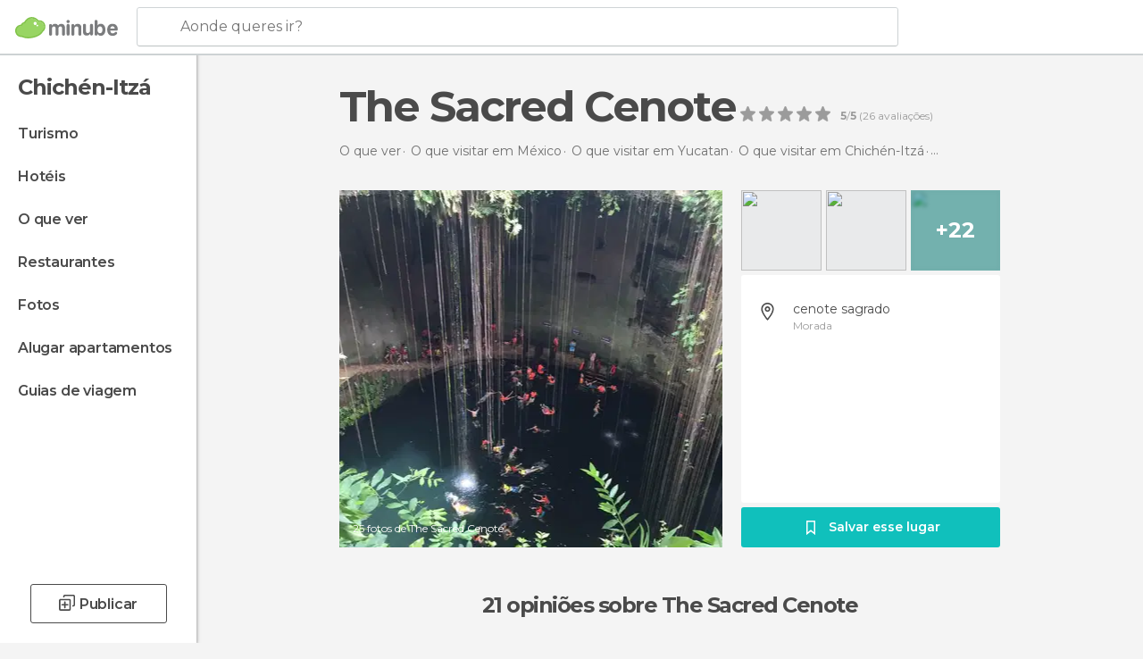

--- FILE ---
content_type: text/html; charset=UTF-8
request_url: https://www.minube.pt/sitio-preferido/the-sacred-cenote--a5161
body_size: 47714
content:

 
 <!DOCTYPE html><!--[if lt IE 7]> <html class="no-js lt-ie9 lt-ie8 lt-ie7" lang="pt-PT"> <![endif]--><!--[if IE 7]> <html class="no-js lt-ie9 lt-ie8" lang="pt-PT"> <![endif]--><!--[if IE 8]> <html class="no-js lt-ie9" lang="pt-PT"> <![endif]--><!--[if gt IE 8]><!--><html class="no-js" lang="pt-PT"> <!--<![endif]--><head><meta charset="UTF-8"/><meta http-equiv="Content-Type" content="text/html; charset=UTF-8"/><meta http-equiv="X-UA-COMPATIBLE" content="IE=edge"/><meta name="viewport" content="width=device-width, minimum-scale=1.0, initial-scale=1.0"><title>The Sacred Cenote em Chichén-Itzá: 21 opiniões e 25 fotos</title><link rel="preconnect" crossorigin="anonymous" href="https://images.mnstatic.com"><link rel="preconnect" crossorigin="anonymous" href="https://assetscdn.mnstatic.com">
 
 <link rel="alternate" hreflang="es-ES" href="https://www.minube.com/rincon/el-cenote-sagrado-a1317"/><link rel="alternate" hreflang="x-default" href="https://www.minube.com/rincon/el-cenote-sagrado-a1317" /><link rel="alternate" hreflang="es-MX" href="https://www.minube.com.mx/rincon/el-cenote-sagrado-a1317"/><link rel="alternate" hreflang="es-CO" href="https://www.minube.com.co/rincon/el-cenote-sagrado-a1317"/><link rel="alternate" hreflang="es-AR" href="https://www.minube.com.ar/rincon/el-cenote-sagrado-a1317"/><link rel="alternate" hreflang="it" href="https://www.minube.it/posto-preferito/el-cenote-sagrado-di-merida-a4281"/><link rel="alternate" hreflang="pt" href="https://www.minube.pt/sitio-preferido/the-sacred-cenote--a5161"/><link rel="alternate" hreflang="pt-BR" href="https://www.minube.com.br/sitio-preferido/the-sacred-cenote--a5161"/><link rel="alternate" hreflang="fr" href="https://www.monnuage.fr/point-d-interet/le-cenote-sacre-a29885"/><link rel="alternate" hreflang="en-US" href="https://www.minube.net/place/the-sacred-cenote--a1317"/><link rel="alternate" hreflang="en-GB" href="https://www.minube.co.uk/place/the-sacred-cenote--a1317"/><link rel="alternate" hreflang="es" href="https://www.minube.com/rincon/el-cenote-sagrado-a1317"/><link rel="alternate" hreflang="en" href="https://www.minube.net/place/the-sacred-cenote--a1317"/><meta name="description" content="The Sacred Cenote em Chichén-Itzá: conheça os horários, como chegar e onde está, compara preços antes de reservar, veja fotos e leia opiniões"/><link rel="canonical" href="https://www.minube.pt/sitio-preferido/the-sacred-cenote--a5161"/><meta name="keywords"
 content="The sacred cenote, reservas naturais"/><meta name="robots" content="index,follow"/><link rel="apple-touch-icon" sizes="180x180" href="https://contentdelivery.mnstatic.com/1/favicon/apple-touch-icon.png"><link rel="icon" type="image/png" sizes="32x32" href="https://contentdelivery.mnstatic.com/1/favicon/favicon-32x32.png"><link rel="icon" type="image/png" sizes="16x16" href="https://contentdelivery.mnstatic.com/1/favicon/favicon-16x16.png"><link rel="shortcut icon" href="https://contentdelivery.mnstatic.com/1/favicon/favicon.ico"><link rel="manifest" href="/manifest.json"/><meta name="apple-mobile-web-app-title" content="minube" /><meta name="application-name" content="minube" /><meta name="msapplication-config" content="https://contentdelivery.mnstatic.com/1/favicon/browserconfig.xml" /><meta name="theme-color" content="#007A75"/><meta property="og:title" content="The Sacred Cenote"/><meta property="og:description" content="Um cenote é uma formação geológica encontrada em algumas cavernas profundas, como resultado do colapso do teto de uma ou mais cavernas. Posteriormente juntam-se as águas subterrâneas, formando um charco mais ou menos profundo. O Yucatan está cheio dessas incríveis piscinas que podem ser subterrâneas ou, como no Cenote Sagrado, que é encontrado a céu aberto. Lugar sagrado e ritual para a civilização Maia, foi local de vários atos rituais e sacrifícios aos deuses. A chamada Porta de Xibalba Xibalba Gate (ou reino dos mortos) está inundada de verdes águas. Debaixo delas têm sido achados inúmeros utensílios e alguma que outra criança Maia. Sentem-se em sua borda, cercados por uma vegetação exuberante, fiquem em silêncio e respirem profundamente. Talvez ainda possam ouvir os cantos da última festividade Maia que finalizou no fundo das suas águas."/><meta property="og:image" content="https://images.mnstatic.com/cf/09/cf09ac58047683904e74e2438f847a7e.jpg?quality=75&format=png&fit=crop&width=980&height=880&aspect_ratio=980%3A880"/><meta property="og:site_name" content="Minube"/><meta property="og:type" content="website"/><meta name="twitter:card" content="summary"/><meta name="twitter:title" content="The Sacred Cenote"/><meta name="twitter:description" content="Um cenote é uma formação geológica encontrada em algumas cavernas profundas, como resultado do colapso do teto de uma ou mais cavernas. Posteriormente juntam-se as águas subterrâneas, formando um charco mais ou menos profundo. O Yucatan está cheio dessas incríveis piscinas que podem ser subterrâneas ou, como no Cenote Sagrado, que é encontrado a céu aberto. Lugar sagrado e ritual para a civilização Maia, foi local de vários atos rituais e sacrifícios aos deuses. A chamada Porta de Xibalba Xibalba Gate (ou reino dos mortos) está inundada de verdes águas. Debaixo delas têm sido achados inúmeros utensílios e alguma que outra criança Maia. Sentem-se em sua borda, cercados por uma vegetação exuberante, fiquem em silêncio e respirem profundamente. Talvez ainda possam ouvir os cantos da última festividade Maia que finalizou no fundo das suas águas."/><meta name="twitter:image:src" content="https://images.mnstatic.com/cf/09/cf09ac58047683904e74e2438f847a7e.jpg?quality=75&format=png&fit=crop&width=980&height=880&aspect_ratio=980%3A880"/><meta name="twitter:site" content="@minube"/><meta name="twitter:domain" value="minube.com" /><meta property="al:ios:app_name" content="minube"><meta property="al:ios:app_store_id" content="440277010"><meta property="twitter:app:id:ipad" name="twitter:app:id:ipad" content="440277010"><meta property="twitter:app:id:iphone" name="twitter:app:id:iphone" content="440277010"><link rel="prefetch" href="https://www.minube.com/assets/css/min/production/src/layouts/users/login.css">
<link rel='preload' as='style' href='https://fonts.minube.com/avenir.css' onload='this.rel="stylesheet"'><link rel="stylesheet" type="text/css" href="https://fonts.minube.com/avenir.css" />
<link rel='preload' as='style' href='https://fonts.googleapis.com/css?family=Montserrat:400,600,700|Open+Sans:400,600,700&subset=latin-ext,latin-ext' onload='this.rel="stylesheet"'><link rel="stylesheet" type="text/css" href="https://fonts.googleapis.com/css?family=Montserrat:400,600,700|Open+Sans:400,600,700&amp;subset=latin-ext,latin-ext" />
<link rel='preload' as='style' href='https://assetscdn.mnstatic.com/css/zzjs-218bb3299f2f1cfffbe05347b2389eff.css'><link rel="stylesheet" type="text/css" href="https://assetscdn.mnstatic.com/css/zzjs-218bb3299f2f1cfffbe05347b2389eff.css" />



 
 
 
 
 
 
 
 
 
 
 </head><body>
 

 
 
 <header>
 
<div class="actionBar">
 
<div class="main border ">
 
<div class="logo">
 
 <a class="brand icon_base icon__color_logo
"
 title="Minube"
 href="https://www.minube.pt/"
 ></a></div> 
 
<div id="mnHeaderFakeInput" class="mnHeaderFakeInput"
 onclick="Minube.services.HeaderUI.focusSearcherHeader();"><div class="mnHeaderFakeInput__box display_table"><div class="display_table_cell"><div class="mnHeaderFakeInput__text"><span>Aonde queres ir?</span></div></div></div></div><div id="mnHeaderRealInput" class="mnHeaderRealInput "
 style="display: none; opacity: 0;"><input id="mnHeaderSearcherInput" class="mnHeaderSearcherInput"
 type="text" placeholder="" autofocus/><ul id="mnHeaderSearcherResults" class="mnHeaderSearcherResults"></ul><div id="mnHeaderSearcherResultsBackground"
 class="mnHeaderSearcherResultsBackground"
 onclick="Minube.services.HeaderUI.blurSearcher();"></div><div id="mnHeaderSearcherIcon"
 class="icon sp_header_navigate icon--lensRealInput"></div><div class="close" onclick="Minube.services.HeaderUI.blurSearcher();"></div><span style="display:none;" id="gplus_button"
 data-gapiattached="true">Entrar com Google +</span></div><div class="widgets">
 
<div id="mnHeaderOptionsMenu" class="mnHeaderOptionsMenu share" onclick="Minube.services.HeaderUI.initShareTooltip()"><div id="mnHeaderShareTop"><div class="share_icon"></div></div></div>
 
 
<div class="profile_avatar basic"></div> 
 
<div class="mnNavigateSandwich only-mobile activitySearch"><div class="mnNavigateSandwich__lines"></div></div></div></div></div>
 
 


 
 
 </header>
 
 <div class="fullWidth
 "><div class="leftMenu">
 
 <div id="mnNavigate" class="mnNavigate "><div class="mnNavigate__sectionsAction only-mobile"><div class="mnNavigate__section access"><span class="mnNavigate__sectionLink access" id="access_mobile_user" onclick="Minube.services.ProfileUI.openModalLogin(null, true)">Entrar</span></div><div class="section_profile"><div class="mnNavigate__section" onclick="Minube.services.UserSection.goTo('/', 'my_profile')"><span class="mnNavigate__sectionLink">O meu perfil</span></div><div class="mnNavigate__section edit" onclick="Minube.services.UserSection.goTo('/editar/', 'edit')"><span class="mnNavigate__sectionLink">Edita o teu perfil</span></div><div class="mnNavigate__section" onclick="Minube.services.Registration.logout()"><span class="mnNavigate__sectionLink">Sair</span></div><div class="mnNavigate__section"><span class="mnNavigate__sectionLink line"/></div></div><div class="mnNavigate__section share"><span class="mnNavigate__sectionLink share" onclick="Minube.services.HeaderUI.handlerShare()">Partilhar</span></div><div class="mnNavigate__section"><span class="mnNavigate__sectionLink addExperience" onclick="Minube.services.HeaderUI.headerOpenPoiUpload() ">Deixa a tua opinião</span></div><div class="mnNavigate__section sep"><span class="mnNavigate__sectionLink line"/></div></div><div id="mnNavigate__sectionsBlock" class="mnNavigate__sectionsBlock">
 
 
 <div id="mnNavigate__tabs" class="navTabs mnNavigate__tabs"><ul class="mover"><li class="navItem active categories "
 data-section="categories"
 onclick="Minube.services.Sidebar.switchTab('categories')">
 Menu
 </li>
 
 <li class="navItem filters "
 data-section="filters"
 onclick="Minube.services.Sidebar.switchTab('filters')">
 Filtros
 </li>
 
 </ul></div>
 
 
 <nav role="navigation" class="mnNavigate__navigation"><ul id="mnNavigate__categoriesBlock" class="mnNavigate__categoriesBlock mnNavigate__tabContent active" data-section="categories">
 
 
 <li class="mnNavigate__location ">Chichén-Itzá</li>
 
 
 
<li class="mnNavigate__section all noCounter"><div class="mnNavigate__icon icon_base icon__all"></div><a class="mnNavigate__sectionLink" href="https://www.minube.pt/viagens/mexico/yucatan/chichen-itza" title="Viagem a Chichén-Itzá: Turismo em Chichén-Itzá"> Turismo </a>
 
 </li>
 
  
 
 
<li class="mnNavigate__section sleep noCounter"><div class="mnNavigate__icon icon_base icon__sleep"></div><a class="mnNavigate__sectionLink" href="https://www.minube.pt/onde-dormir/mexico/yucatan/chichen-itza" title="Hospedagens e onde ficar em Chichén-Itzá"> Hotéis </a>
 
 </li>
 
  
 
 
<li class="mnNavigate__section tosee noCounter"><div class="mnNavigate__icon icon_base icon__tosee"></div><a class="mnNavigate__sectionLink" href="https://www.minube.pt/o-que-ver/mexico/yucatan/chichen-itza" title="O que visitar em Chichén-Itzá, o que fazer e o que ver em Chichén-Itzá"> O que ver </a>
 
 </li>
 
  
 
 
<li class="mnNavigate__section eat noCounter"><div class="mnNavigate__icon icon_base icon__eat"></div><label class="mnNavigate__sectionLink" onclick="window.location='https://www.minube.pt/restaurantes/mexico/yucatan/chichen-itza'" title="Restaurantes em Chichén-Itzá: Almoçar e jantar"> Restaurantes </label>
 
 </li>
 
  
 
 
<li class="mnNavigate__section pic_gallery noCounter"><div class="mnNavigate__icon icon_base icon__pic_gallery"></div><a class="mnNavigate__sectionLink" href="https://www.minube.pt/fotos/chichen_itza-c402704" title="Fotos em Chichén-Itzá"> Fotos </a>
 
 </li>
 
  
 
 
<li class="mnNavigate__section guides noCounter"><div class="mnNavigate__icon icon_base icon__guides"></div><a class="mnNavigate__sectionLink" href="https://www.minube.pt/guias/mexico/yucatan/chichen-itza" title="Guia de viagem de <span> _Chichén-Itzá_</span>"> Guias de viagem </a>
 
 </li>
 
 
 
 </ul></nav></div><div class="buttonPublish">
 
<div class="buttonMain outline normal withIcon default"
 style=""
 onclick="Minube.services.HeaderUI.headerOpenPoiUpload() "
 ><div class="display_table"><div class="display_table_cell"><span class="icon icon_base ic_post_darkgray"></span><span class="text" style="">Publicar</span></div></div></div></div></div>
 
 
 
 
 </div><div class="content withSidebar ">
 
 
<div class="poiHeaderContainer"><div class="container headerContainer">
 
<div id="poiHeader"><div class="poiHeaderPlacer">
 
<h1 >The Sacred Cenote</h1><div class="ratingPoiHeader">
 
<div class="ratingHeader"><div class="seoRating" data-rating="5.0000" data-poi-id="5161" data-star-hover="0" data-star-selected="0">
 
 <div class="starsRating"><div data-rating="1" class="rating-poi-header-star active-star icon_base full-star"></div><div data-rating="2" class="rating-poi-header-star active-star icon_base full-star"></div><div data-rating="3" class="rating-poi-header-star active-star icon_base full-star"></div><div data-rating="4" class="rating-poi-header-star active-star icon_base full-star"></div><div data-rating="5" class="rating-poi-header-star active-star icon_base full-star"></div></div>
 
<div class="ratingSideText"><div data-rating-text="Excelente" data-rating="5"></div><div data-rating-text="Ótimo" data-rating="4"></div><div data-rating-text="Bom" data-rating="3"></div><div data-rating-text="Ok" data-rating="2"></div><div data-rating-text="Pouco recomendável" data-rating="1"></div></div>
 
<div class="ratingTextDefault"><div><label class="rating_text_default mnormal">5</label><label class="rating_text_default">/</label><label class="rating_text_default mnormal">5</label><label class="rating_text_default">&nbsp;(</label><label class="rating_text_default">26</label><label class="rating_text_default">&nbsp;avaliações)
 </label></div></div></div></div></div></div><div class="poiHeaderExtra display-table"><div class="breadcrumbPlacer display-table-cell">
 
<div class="breadcrumb-box" itemscope itemtype="http://schema.org/BreadcrumbList"><ul><li itemprop="itemListElement" itemscope itemtype="http://schema.org/ListItem" ><a title="O que ver perto de mim" href="https://www.minube.pt/o-que-ver"><b itemprop="name">O que ver</b></a><meta itemprop="position" content="1" /><meta itemprop="item" content="https://www.minube.pt/o-que-ver" /></li>
  <li itemprop="itemListElement" itemscope itemtype="http://schema.org/ListItem" ><a title="O que visitar em México, o que ver e o que fazer" href="https://www.minube.pt/o-que-ver/mexico"><b itemprop="name">O que visitar em México</b></a><meta itemprop="position" content="2" /><meta itemprop="item" content="https://www.minube.pt/o-que-ver/mexico" /></li>
  <li itemprop="itemListElement" itemscope itemtype="http://schema.org/ListItem" ><a title="O que visitar em Yucatan, o que ver e o que fazer" href="https://www.minube.pt/o-que-ver/mexico/yucatan"><b itemprop="name">O que visitar em Yucatan</b></a><meta itemprop="position" content="3" /><meta itemprop="item" content="https://www.minube.pt/o-que-ver/mexico/yucatan" /></li>
  <li itemprop="itemListElement" itemscope itemtype="http://schema.org/ListItem" ><a title="O que visitar em Chichén-Itzá, o que ver e o que fazer" href="https://www.minube.pt/o-que-ver/mexico/yucatan/chichen-itza"><b itemprop="name">O que visitar em Chichén-Itzá</b></a><meta itemprop="position" content="4" /><meta itemprop="item" content="https://www.minube.pt/o-que-ver/mexico/yucatan/chichen-itza" /></li><li class="last" ><span>The Sacred Cenote</span></li></ul></div></div><div class="poiHeaderExtraInfo display-table-cell"></div></div></div>
 

 
<div id="poiSubheader"><div class="viewer"><div class="placer"><a href="https://photo620x400.mnstatic.com/cf09ac58047683904e74e2438f847a7e/the-sacred-cenote.jpg" title="Fotos The Sacred Cenote"
 data-pictureId="8909204" onclick="Minube.services.Experiences.openGallery(this); return false;"><link rel="preload" as="image" href="https://photo620x400.mnstatic.com/cf09ac58047683904e74e2438f847a7e/the-sacred-cenote.jpg?quality=70" type="image/webp"/><img title="Fotos The Sacred Cenote" class="image" src="https://photo620x400.mnstatic.com/cf09ac58047683904e74e2438f847a7e/the-sacred-cenote.jpg" alt="The Sacred Cenote"/><div class="caption">25 fotos de The Sacred Cenote</div>
 
 </a></div></div>
 
<div class="infoModule">
 
<div class="info-pictures"><img class="picture-item" src="[data-uri]"
 data-pictureId="5824" onclick="Minube.services.Experiences.openGallery(this)"
 data-src="https://images.mnstatic.com/c3/c3/c3c32c4c367c4753174023be3eb39e28.jpg?quality=75&amp;format=png&amp;fit=crop&amp;width=100&amp;height=90&amp;aspect_ratio=100%3A90"
 data-dynamic-source="1" /><img class="picture-item" src="[data-uri]"
 data-pictureId="279532" onclick="Minube.services.Experiences.openGallery(this)"
 data-src="https://images.mnstatic.com/6f/80/6f80b76ba641a9d39f2c05e516ef5c75.jpg?quality=75&amp;format=png&amp;fit=crop&amp;width=100&amp;height=90&amp;aspect_ratio=100%3A90"
 data-dynamic-source="1" /><div class="picture-item-bg" data-pictureId="7479678" onclick="Minube.services.Experiences.openGallery(this)"><img class="picture-item" src="[data-uri]"
 data-src="https://images.mnstatic.com/41/34/4134315585bec3bcea126a5d93ffc91b.jpg?quality=75&amp;format=png&amp;fit=crop&amp;width=100&amp;height=90&amp;aspect_ratio=100%3A90"
 data-dynamic-source="1" width="100" height="90"><div class="totalUserPics">+22</div></div></div><div class="poi-info">
 
 
 
 
 <div class="info-item address fillbox" onclick=""><div class="display-table"><div class="display-table-cell"><a class="data" href="javascript:void(0)" title="Morada The Sacred Cenote" rel="nofollow" onclick="Minube.services.PoiSubHeader.sendToNativeMap('The Sacred Cenote', 20.678459, -88.569466)">
 cenote sagrado
 </a><span>Morada</span></div></div><div class="border"></div></div></div>
 
<div class="save-poi"><div class="display_table"><div class="display_table_cell"><div class="saveItem" data-poi_id="5161" onclick="Minube.services.PoiSubHeader.savePoi();"><div class="icon"></div><label>
 Salvar esse lugar
 </label><label class="savedItem">
 Guardado
 </label></div></div></div></div></div></div></div></div><div class="poiTopAds"><div class="container">
 
 <div class="header_block header_display_top topinside withoutMainRivers"
 id="header_display_top"><div class="display_top screen_minube_tags" id="display_top" data-screenauthminube="468x60_TOP,728x90_TOP,970x90_TOP"></div></div></div></div><div class="poiSubTitle"><div class="container"><h2>
 21 opiniões <span>sobre The Sacred Cenote</span></h2></div></div><div class="onlyMobile"><div class="collaboratorsPlacerMobile"></div></div>
 

 
 
 <div class="experiencesContainer"><div class="container">
 
<article itemprop="comment" itemscope="" itemtype="https://schema.org/Comment" class="poiExperience " id="experience927" data-comment-id="1964317" data-user-id="927"><div itemprop="author" itemscope="" itemtype="https://schema.org/Person" class="avatarContainer" data-user-id="927" data-tooltip-hash="0ad72ecc205fa81dbcb3f55e0fda161e"><div title="lamaga" class="avatarImage" data-src="https://avatars.mnstatic.com/927_80x80_2.jpg"></div>
 
 <div itemprop="name" class="username userTooltipLauncher">
 lamaga
 </div></div><div itemprop="text" class="textContainer">
 
<h3 class="title" data-translate-content-title="off">The Sacred Cenote</h3> 
<div class="content" data-translate-content-text="off"><p>Um cenote é uma formação geológica encontrada em algumas cavernas profundas, como resultado do colapso do teto de uma ou mais cavernas. Posteriormente juntam-se as águas subterrâneas, formando um charco mais ou menos profundo. O Yucatan está cheio dessas incríveis "piscinas" que podem ser subterrâneas ou, como no Cenote Sagrado, que é encontrado a céu aberto. Lugar sagrado e ritual para a civilização Maia, foi local de vários atos rituais e sacrifícios aos deuses. A chamada Porta de Xibalba "Xibalba Gate" (ou reino dos mortos) está inundada de verdes águas. Debaixo delas têm sido achados inúmeros utensílios e alguma que outra criança Maia.</p><div class="whiteOverlay"></div><div class="remainingText"></div></div>
 
<div class="linkAction " data-translate-content-text="off" onclick="" >
 Ler mais
</div></div>
 
<div class="picturesContainer"><img data-dynamic-source="1" class="picture" data-pictureId="5824"
 onclick="Minube.services.Experiences.openUserGallery(this, 927)"
 src="[data-uri]" data-src="https://images.mnstatic.com/c3/c3/c3c32c4c367c4753174023be3eb39e28.jpg?quality=75&amp;format=png&amp;fit=crop&amp;width=65&amp;height=65&amp;aspect_ratio=65%3A65"></div><div class="buttonsContainer">
 
 <div class="likeButton " data-likes-count="0"
 data-poi-id="5161" data-user-id="927"><div class="text">
 Like
 </div><span class="icon_base icon__like "></span></div> </div></article>
 
 
 
 
 <div id="adsforsearch_content"
 class="adsforsearch_content "><div class="adsforsearchGrid" id="adsforsearchGrid" data-lng="pt"><div data-screenauthminube="300x250,300x250_MOBILE" class="adsforsearch_roba screen_minube_tags"></div><div class="addedValue"
 data-src-big="https://images.mnstatic.com/ro/ba/addedValue/PT.jpg" data-src-small="https://images.mnstatic.com/ro/ba/addedValue/PT_small.jpg"></div></div></div>
 
  
<article itemprop="comment" itemscope="" itemtype="https://schema.org/Comment" class="poiExperience " id="experience7764247" data-comment-id="6561109" data-user-id="7764247"><div itemprop="author" itemscope="" itemtype="https://schema.org/Person" class="avatarContainer" data-user-id="7764247" data-tooltip-hash="d64080d26605e2ea582f80cd246174b1"><div title="antoniocarlosmoraes" class="avatarImage" data-src="https://avatars.mnstatic.com/noavt_2_80x80.png"></div>
 
 <div itemprop="name" class="username userTooltipLauncher">
 Antonio Carlos Moraes
 </div></div><div itemprop="text" class="textContainer">
 
<h3 class="title" data-translate-content-title="off">Uma beleza</h3> <div class="rating">
 
<div class="staticRating">
 
 <div class="starsRating"><div data-rating="1" class="rating-experience active-star icon_base full-star"></div><div data-rating="2" class="rating-experience active-star icon_base full-star"></div><div data-rating="3" class="rating-experience active-star icon_base full-star"></div><div data-rating="4" class="rating-experience active-star icon_base full-star"></div><div data-rating="5" class="rating-experience active-star icon_base full-star"></div></div>
 
<div class="ratingSideText"><div class="ratingTextShown">Excelente</div></div></div></div>
 
<div class="content" data-translate-content-text="off"><p>Uma beleza, bem cuidado apesar das visitações turísticas.</p></div></div>
 
<div class="picturesContainer"></div><div class="buttonsContainer">
 
 <div class="likeButton " data-likes-count="0"
 data-poi-id="5161" data-user-id="7764247"><div class="text">
 Like
 </div><span class="icon_base icon__like "></span></div> </div></article>
 
<article itemprop="comment" itemscope="" itemtype="https://schema.org/Comment" class="poiExperience " id="experience53628" data-comment-id="102841" data-user-id="53628"><div itemprop="author" itemscope="" itemtype="https://schema.org/Person" class="avatarContainer" data-user-id="53628" data-tooltip-hash="81f4ae66251c75143911c769f65604bf"><div title="flaviaramos" class="avatarImage" data-src="https://avatars.mnstatic.com/53628_80x80_4.jpg"></div>
 
 <div itemprop="name" class="username userTooltipLauncher">
 Flavia Ramos
 </div></div><div itemprop="text" class="textContainer showTranslated">
 
<h3 class="title" data-translate-content-title="on"></h3> 
<h3 class="title" data-translate-content-title="off"></h3> </div>
 
<div class="picturesContainer"><img data-dynamic-source="1" class="picture" data-pictureId="279532"
 onclick="Minube.services.Experiences.openUserGallery(this, 53628)"
 src="[data-uri]" data-src="https://images.mnstatic.com/6f/80/6f80b76ba641a9d39f2c05e516ef5c75.jpg?quality=75&amp;format=png&amp;fit=crop&amp;width=65&amp;height=65&amp;aspect_ratio=65%3A65"><img data-dynamic-source="1" class="picture" data-pictureId="279535"
 onclick="Minube.services.Experiences.openUserGallery(this, 53628)"
 src="[data-uri]" data-src="https://images.mnstatic.com/b7/6f/b76f06f75f595a649675b57298fa38ed.jpg?quality=75&amp;format=png&amp;fit=crop&amp;width=65&amp;height=65&amp;aspect_ratio=65%3A65"><div class="pictureBackground" onclick="Minube.services.Experiences.openUserGallery(this, 53628)"><img data-dynamic-source="1" class="backgroundFill" src="[data-uri]" data-src="https://images.mnstatic.com/73/6b/736b492e71d520568063b207501bf5ca.jpg?quality=75&amp;format=png&amp;fit=crop&amp;width=65&amp;height=65&amp;aspect_ratio=65%3A65"><div class="totalUserPics">+2</div></div></div><div class="buttonsContainer">
 
<div class="experienceButton translateButton" data-translated="1"
 onclick="Minube.services.Experiences.toggleTranslateContent(102841, 53628)"><div class="text">
 Ver original
 </div><span class="icon_base icon__translate"></span></div><div class="likeButton " data-likes-count="0"
 data-poi-id="5161" data-user-id="53628"><div class="text">
 Like
 </div><span class="icon_base icon__like "></span></div> </div></article>
 
<article itemprop="comment" itemscope="" itemtype="https://schema.org/Comment" class="poiExperience " id="experience5073096" data-comment-id="1871725" data-user-id="5073096"><div itemprop="author" itemscope="" itemtype="https://schema.org/Person" class="avatarContainer" data-user-id="5073096" data-tooltip-hash="a94127b59206eb5cbadf38512c880f2b"><div title="danielavillarreal" class="avatarImage" data-src="https://avatars.mnstatic.com/5073096_80x80.jpg"></div>
 
 <div itemprop="name" class="username userTooltipLauncher">
 Daniela VILLARREAL
 </div></div><div itemprop="text" class="textContainer showTranslated">
 
<h3 class="title" data-translate-content-title="on"></h3> 
<h3 class="title" data-translate-content-title="off"></h3> <div class="rating">
 
<div class="staticRating">
 
 <div class="starsRating"><div data-rating="1" class="rating-experience active-star icon_base full-star"></div><div data-rating="2" class="rating-experience active-star icon_base full-star"></div><div data-rating="3" class="rating-experience active-star icon_base full-star"></div><div data-rating="4" class="rating-experience active-star icon_base full-star"></div><div data-rating="5" class="rating-experience active-star icon_base full-star"></div></div>
 
<div class="ratingSideText"><div class="ratingTextShown">Excelente</div></div></div></div></div>
 
<div class="picturesContainer"><img data-dynamic-source="1" class="picture" data-pictureId="7479678"
 onclick="Minube.services.Experiences.openUserGallery(this, 5073096)"
 src="[data-uri]" data-src="https://images.mnstatic.com/41/34/4134315585bec3bcea126a5d93ffc91b.jpg?quality=75&amp;format=png&amp;fit=crop&amp;width=65&amp;height=65&amp;aspect_ratio=65%3A65"><img data-dynamic-source="1" class="picture" data-pictureId="7479679"
 onclick="Minube.services.Experiences.openUserGallery(this, 5073096)"
 src="[data-uri]" data-src="https://images.mnstatic.com/92/34/92347eb9a7644031d46d04200e9d31e0.jpg?quality=75&amp;format=png&amp;fit=crop&amp;width=65&amp;height=65&amp;aspect_ratio=65%3A65"><div class="pictureBackground" onclick="Minube.services.Experiences.openUserGallery(this, 5073096)"><img data-dynamic-source="1" class="backgroundFill" src="[data-uri]" data-src="https://images.mnstatic.com/59/01/590169126bd33cf491d41262008a9705.jpg?quality=75&amp;format=png&amp;fit=crop&amp;width=65&amp;height=65&amp;aspect_ratio=65%3A65"><div class="totalUserPics">+2</div></div></div><div class="buttonsContainer">
 
<div class="experienceButton translateButton" data-translated="1"
 onclick="Minube.services.Experiences.toggleTranslateContent(1871725, 5073096)"><div class="text">
 Ver original
 </div><span class="icon_base icon__translate"></span></div><div class="likeButton " data-likes-count="0"
 data-poi-id="5161" data-user-id="5073096"><div class="text">
 Like
 </div><span class="icon_base icon__like "></span></div> </div></article>
 
<article itemprop="comment" itemscope="" itemtype="https://schema.org/Comment" class="poiExperience " id="experience8247169" data-comment-id="6681385" data-user-id="8247169"><div itemprop="author" itemscope="" itemtype="https://schema.org/Person" class="avatarContainer" data-user-id="8247169" data-tooltip-hash="fa526ba3677119a503a622ea26c3aafc"><div title="kimadameanorve" class="avatarImage" data-src="https://avatars.mnstatic.com/8247169_80x80.jpg"></div>
 
 <div itemprop="name" class="username userTooltipLauncher">
 Kim Adame Añorve
 </div></div><div itemprop="text" class="textContainer showTranslated">
 
<h3 class="title" data-translate-content-title="on"></h3> 
<h3 class="title" data-translate-content-title="off"></h3> <div class="rating">
 
<div class="staticRating">
 
 <div class="starsRating"><div data-rating="1" class="rating-experience active-star icon_base full-star"></div><div data-rating="2" class="rating-experience active-star icon_base full-star"></div><div data-rating="3" class="rating-experience active-star icon_base full-star"></div><div data-rating="4" class="rating-experience active-star icon_base full-star"></div><div data-rating="5" class="rating-experience active-star icon_base full-star"></div></div>
 
<div class="ratingSideText"><div class="ratingTextShown">Excelente</div></div></div></div></div>
 
<div class="picturesContainer"><img data-dynamic-source="1" class="picture" data-pictureId="10749416"
 onclick="Minube.services.Experiences.openUserGallery(this, 8247169)"
 src="[data-uri]" data-src="https://images.mnstatic.com/2a/44/2a44e484c9831e05ad195be6509899f0.jpg?quality=75&amp;format=png&amp;fit=crop&amp;width=65&amp;height=65&amp;aspect_ratio=65%3A65"><img data-dynamic-source="1" class="picture" data-pictureId="10749415"
 onclick="Minube.services.Experiences.openUserGallery(this, 8247169)"
 src="[data-uri]" data-src="https://images.mnstatic.com/43/0e/430eaf7196d1fa520360b5215f9682f3.jpg?quality=75&amp;format=png&amp;fit=crop&amp;width=65&amp;height=65&amp;aspect_ratio=65%3A65"><div class="pictureBackground" onclick="Minube.services.Experiences.openUserGallery(this, 8247169)"><img data-dynamic-source="1" class="backgroundFill" src="[data-uri]" data-src="https://images.mnstatic.com/07/ec/07ecf1dafee697262eb921c88094799b.jpg?quality=75&amp;format=png&amp;fit=crop&amp;width=65&amp;height=65&amp;aspect_ratio=65%3A65"><div class="totalUserPics">+3</div></div></div><div class="buttonsContainer">
 
<div class="experienceButton translateButton" data-translated="1"
 onclick="Minube.services.Experiences.toggleTranslateContent(6681385, 8247169)"><div class="text">
 Ver original
 </div><span class="icon_base icon__translate"></span></div><div class="likeButton " data-likes-count="0"
 data-poi-id="5161" data-user-id="8247169"><div class="text">
 Like
 </div><span class="icon_base icon__like "></span></div> </div></article>
 
<article itemprop="comment" itemscope="" itemtype="https://schema.org/Comment" class="poiExperience " id="experience38916" data-comment-id="2212444" data-user-id="38916"><div itemprop="author" itemscope="" itemtype="https://schema.org/Person" class="avatarContainer" data-user-id="38916" data-tooltip-hash="90ae6e5a32357a858c29406570ae2239"><div title="ANiTA_86_BcN" class="avatarImage" data-src="https://avatars.mnstatic.com/noavt_6_80x80.png"></div>
 
 <div itemprop="name" class="username userTooltipLauncher">
 ANiTA_86_BcN
 </div></div><div itemprop="text" class="textContainer showTranslated">
 
<h3 class="title" data-translate-content-title="on"></h3> 
<h3 class="title" data-translate-content-title="off"></h3> </div>
 
<div class="picturesContainer"></div><div class="buttonsContainer">
 
<div class="experienceButton translateButton" data-translated="1"
 onclick="Minube.services.Experiences.toggleTranslateContent(2212444, 38916)"><div class="text">
 Ver original
 </div><span class="icon_base icon__translate"></span></div><div class="likeButton " data-likes-count="0"
 data-poi-id="5161" data-user-id="38916"><div class="text">
 Like
 </div><span class="icon_base icon__like "></span></div> </div></article>
 
<article itemprop="comment" itemscope="" itemtype="https://schema.org/Comment" class="poiExperience " id="experience7626748" data-comment-id="6511876" data-user-id="7626748"><div itemprop="author" itemscope="" itemtype="https://schema.org/Person" class="avatarContainer" data-user-id="7626748" data-tooltip-hash="17f8d8b31eb8e8b639a72e6c3d5f8931"><div title="anysanchez" class="avatarImage" data-src="https://avatars.mnstatic.com/7626748_80x80.jpg"></div>
 
 <div itemprop="name" class="username userTooltipLauncher">
 Any Sanchez
 </div></div><div itemprop="text" class="textContainer showTranslated">
 
<h3 class="title" data-translate-content-title="on"></h3> 
<h3 class="title" data-translate-content-title="off"></h3> <div class="rating">
 
<div class="staticRating">
 
 <div class="starsRating"><div data-rating="1" class="rating-experience active-star icon_base full-star"></div><div data-rating="2" class="rating-experience active-star icon_base full-star"></div><div data-rating="3" class="rating-experience active-star icon_base full-star"></div><div data-rating="4" class="rating-experience active-star icon_base full-star"></div><div data-rating="5" class="rating-experience active-star icon_base full-star"></div></div>
 
<div class="ratingSideText"><div class="ratingTextShown">Excelente</div></div></div></div></div>
 
<div class="picturesContainer"><img data-dynamic-source="1" class="picture" data-pictureId="10487536"
 onclick="Minube.services.Experiences.openUserGallery(this, 7626748)"
 src="[data-uri]" data-src="https://images.mnstatic.com/2d/08/2d084f2ff771b24ed6f94027a1918b1a.jpg?quality=75&amp;format=png&amp;fit=crop&amp;width=65&amp;height=65&amp;aspect_ratio=65%3A65"><img data-dynamic-source="1" class="picture" data-pictureId="10487535"
 onclick="Minube.services.Experiences.openUserGallery(this, 7626748)"
 src="[data-uri]" data-src="https://images.mnstatic.com/19/6b/196bd4ad696569690d1db4175d6edcdd.jpg?quality=75&amp;format=png&amp;fit=crop&amp;width=65&amp;height=65&amp;aspect_ratio=65%3A65"><img data-dynamic-source="1" class="picture onlyThreePics" data-pictureId="10487534"
 onclick="Minube.services.Experiences.openUserGallery(this, 7626748)"
 src="[data-uri]" data-src="https://images.mnstatic.com/3f/ed/3fed71c5398fdc08643c6be7657fe8ba.jpg?quality=75&amp;format=png&amp;fit=crop&amp;width=65&amp;height=65&amp;aspect_ratio=65%3A65"></div><div class="buttonsContainer">
 
<div class="experienceButton translateButton" data-translated="1"
 onclick="Minube.services.Experiences.toggleTranslateContent(6511876, 7626748)"><div class="text">
 Ver original
 </div><span class="icon_base icon__translate"></span></div><div class="likeButton " data-likes-count="0"
 data-poi-id="5161" data-user-id="7626748"><div class="text">
 Like
 </div><span class="icon_base icon__like "></span></div> </div></article>
 
<article itemprop="comment" itemscope="" itemtype="https://schema.org/Comment" class="poiExperience " id="experience7953331" data-comment-id="6626072" data-user-id="7953331"><div itemprop="author" itemscope="" itemtype="https://schema.org/Person" class="avatarContainer" data-user-id="7953331" data-tooltip-hash="df10e9f8b8bfde69c5093c725244883b"><div title="antoniomingallon" class="avatarImage" data-src="https://avatars.mnstatic.com/7953331_80x80.jpg"></div>
 
 <div itemprop="name" class="username userTooltipLauncher">
 Antonio Mingallon
 </div></div><div itemprop="text" class="textContainer showTranslated">
 
<h3 class="title" data-translate-content-title="on"></h3> 
<h3 class="title" data-translate-content-title="off"></h3> <div class="rating">
 
<div class="staticRating">
 
 <div class="starsRating"><div data-rating="1" class="rating-experience active-star icon_base full-star"></div><div data-rating="2" class="rating-experience active-star icon_base full-star"></div><div data-rating="3" class="rating-experience active-star icon_base full-star"></div><div data-rating="4" class="rating-experience active-star icon_base full-star"></div><div data-rating="5" class="rating-experience active-star icon_base full-star"></div></div>
 
<div class="ratingSideText"><div class="ratingTextShown">Excelente</div></div></div></div></div>
 
<div class="picturesContainer"><img data-dynamic-source="1" class="picture" data-pictureId="10650194"
 onclick="Minube.services.Experiences.openUserGallery(this, 7953331)"
 src="[data-uri]" data-src="https://images.mnstatic.com/e6/14/e614ed597cd009188940226b83115bf3.jpg?quality=75&amp;format=png&amp;fit=crop&amp;width=65&amp;height=65&amp;aspect_ratio=65%3A65"><img data-dynamic-source="1" class="picture" data-pictureId="10650193"
 onclick="Minube.services.Experiences.openUserGallery(this, 7953331)"
 src="[data-uri]" data-src="https://images.mnstatic.com/a6/af/a6af1c64c8b7f856630e56fc2837be9e.jpg?quality=75&amp;format=png&amp;fit=crop&amp;width=65&amp;height=65&amp;aspect_ratio=65%3A65"><img data-dynamic-source="1" class="picture onlyThreePics" data-pictureId="10650195"
 onclick="Minube.services.Experiences.openUserGallery(this, 7953331)"
 src="[data-uri]" data-src="https://images.mnstatic.com/3b/04/3b04a4e67d803ede9f1787b469aeac2a.jpg?quality=75&amp;format=png&amp;fit=crop&amp;width=65&amp;height=65&amp;aspect_ratio=65%3A65"></div><div class="buttonsContainer">
 
<div class="experienceButton translateButton" data-translated="1"
 onclick="Minube.services.Experiences.toggleTranslateContent(6626072, 7953331)"><div class="text">
 Ver original
 </div><span class="icon_base icon__translate"></span></div><div class="likeButton " data-likes-count="0"
 data-poi-id="5161" data-user-id="7953331"><div class="text">
 Like
 </div><span class="icon_base icon__like "></span></div> </div></article>
 
<article itemprop="comment" itemscope="" itemtype="https://schema.org/Comment" class="poiExperience " id="experience8059655" data-comment-id="6648300" data-user-id="8059655"><div itemprop="author" itemscope="" itemtype="https://schema.org/Person" class="avatarContainer" data-user-id="8059655" data-tooltip-hash="4a4f9ffd1cd13a009cca90f409de4381"><div title="victorramirez564" class="avatarImage" data-src="https://avatars.mnstatic.com/8059655_80x80.jpg"></div>
 
 <div itemprop="name" class="username userTooltipLauncher">
 victor ramirez
 </div></div><div itemprop="text" class="textContainer showTranslated">
 
<h3 class="title" data-translate-content-title="on"></h3> 
<h3 class="title" data-translate-content-title="off"></h3> <div class="rating">
 
<div class="staticRating">
 
 <div class="starsRating"><div data-rating="1" class="rating-experience active-star icon_base full-star"></div><div data-rating="2" class="rating-experience active-star icon_base full-star"></div><div data-rating="3" class="rating-experience active-star icon_base full-star"></div><div data-rating="4" class="rating-experience active-star icon_base full-star"></div><div data-rating="5" class="rating-experience active-star icon_base full-star"></div></div>
 
<div class="ratingSideText"><div class="ratingTextShown">Excelente</div></div></div></div></div>
 
<div class="picturesContainer"><img data-dynamic-source="1" class="picture" data-pictureId="10685057"
 onclick="Minube.services.Experiences.openUserGallery(this, 8059655)"
 src="[data-uri]" data-src="https://images.mnstatic.com/8a/6a/8a6a72c3861e98726b54123e7910396d.jpg?quality=75&amp;format=png&amp;fit=crop&amp;width=65&amp;height=65&amp;aspect_ratio=65%3A65"><img data-dynamic-source="1" class="picture" data-pictureId="10685055"
 onclick="Minube.services.Experiences.openUserGallery(this, 8059655)"
 src="[data-uri]" data-src="https://images.mnstatic.com/62/4b/624b62333ed5e72a0c8d3a9c4ca86648.jpg?quality=75&amp;format=png&amp;fit=crop&amp;width=65&amp;height=65&amp;aspect_ratio=65%3A65"></div><div class="buttonsContainer">
 
<div class="experienceButton translateButton" data-translated="1"
 onclick="Minube.services.Experiences.toggleTranslateContent(6648300, 8059655)"><div class="text">
 Ver original
 </div><span class="icon_base icon__translate"></span></div><div class="likeButton " data-likes-count="0"
 data-poi-id="5161" data-user-id="8059655"><div class="text">
 Like
 </div><span class="icon_base icon__like "></span></div> </div></article>
 
<article itemprop="comment" itemscope="" itemtype="https://schema.org/Comment" class="poiExperience " id="experience7638325" data-comment-id="6515782" data-user-id="7638325"><div itemprop="author" itemscope="" itemtype="https://schema.org/Person" class="avatarContainer" data-user-id="7638325" data-tooltip-hash="06ff5440956c1cc316a21340a3f0e4f4"><div title="felipejuarez895" class="avatarImage" data-src="https://avatars.mnstatic.com/noavt_6_80x80.png"></div>
 
 <div itemprop="name" class="username userTooltipLauncher">
 felipe juarez 
 </div></div><div itemprop="text" class="textContainer showTranslated">
 
<h3 class="title" data-translate-content-title="on"></h3> 
<h3 class="title" data-translate-content-title="off"></h3> </div>
 
<div class="picturesContainer"></div><div class="buttonsContainer">
 
<div class="experienceButton translateButton" data-translated="1"
 onclick="Minube.services.Experiences.toggleTranslateContent(6515782, 7638325)"><div class="text">
 Ver original
 </div><span class="icon_base icon__translate"></span></div><div class="likeButton " data-likes-count="0"
 data-poi-id="5161" data-user-id="7638325"><div class="text">
 Like
 </div><span class="icon_base icon__like "></span></div> </div></article>
 
<article itemprop="comment" itemscope="" itemtype="https://schema.org/Comment" class="poiExperience " id="experience7182942" data-comment-id="6411640" data-user-id="7182942"><div itemprop="author" itemscope="" itemtype="https://schema.org/Person" class="avatarContainer" data-user-id="7182942" data-tooltip-hash="f23473d4bbb653bf2409a536ac80500a"><div title="patygutierrez" class="avatarImage" data-src="https://avatars.mnstatic.com/7182942_80x80.jpg"></div>
 
 <div itemprop="name" class="username userTooltipLauncher">
 Paty Gutiérrez
 </div></div><div itemprop="text" class="textContainer showTranslated">
 
<h3 class="title" data-translate-content-title="on"></h3> 
<h3 class="title" data-translate-content-title="off"></h3> <div class="rating">
 
<div class="staticRating">
 
 <div class="starsRating"><div data-rating="1" class="rating-experience active-star icon_base full-star"></div><div data-rating="2" class="rating-experience active-star icon_base full-star"></div><div data-rating="3" class="rating-experience active-star icon_base full-star"></div><div data-rating="4" class="rating-experience active-star icon_base full-star"></div><div data-rating="5" class="rating-experience active-star icon_base full-star"></div></div>
 
<div class="ratingSideText"><div class="ratingTextShown">Excelente</div></div></div></div></div>
 
<div class="picturesContainer"></div><div class="buttonsContainer">
 
<div class="experienceButton translateButton" data-translated="1"
 onclick="Minube.services.Experiences.toggleTranslateContent(6411640, 7182942)"><div class="text">
 Ver original
 </div><span class="icon_base icon__translate"></span></div><div class="likeButton " data-likes-count="0"
 data-poi-id="5161" data-user-id="7182942"><div class="text">
 Like
 </div><span class="icon_base icon__like "></span></div> </div></article>
 
<article itemprop="comment" itemscope="" itemtype="https://schema.org/Comment" class="poiExperience " id="experience5218323" data-comment-id="6487203" data-user-id="5218323"><div itemprop="author" itemscope="" itemtype="https://schema.org/Person" class="avatarContainer" data-user-id="5218323" data-tooltip-hash="cabed0cab95acbcb1b2cf4bb6faf916e"><div title="lourdesmoronfarfan" class="avatarImage" data-src="https://avatars.mnstatic.com/5218323_80x80.jpg"></div>
 
 <div itemprop="name" class="username userTooltipLauncher">
 Lourdes Moron Farfan
 </div></div><div itemprop="text" class="textContainer showTranslated">
 
<h3 class="title" data-translate-content-title="on"></h3> 
<h3 class="title" data-translate-content-title="off"></h3> <div class="rating">
 
<div class="staticRating">
 
 <div class="starsRating"><div data-rating="1" class="rating-experience active-star icon_base full-star"></div><div data-rating="2" class="rating-experience active-star icon_base full-star"></div><div data-rating="3" class="rating-experience active-star icon_base full-star"></div><div data-rating="4" class="rating-experience active-star icon_base full-star"></div><div data-rating="5" class="rating-experience active-star icon_base full-star"></div></div>
 
<div class="ratingSideText"><div class="ratingTextShown">Excelente</div></div></div></div></div>
 
<div class="picturesContainer"></div><div class="buttonsContainer">
 
<div class="experienceButton translateButton" data-translated="1"
 onclick="Minube.services.Experiences.toggleTranslateContent(6487203, 5218323)"><div class="text">
 Ver original
 </div><span class="icon_base icon__translate"></span></div><div class="likeButton " data-likes-count="0"
 data-poi-id="5161" data-user-id="5218323"><div class="text">
 Like
 </div><span class="icon_base icon__like "></span></div> </div></article>
 
<article itemprop="comment" itemscope="" itemtype="https://schema.org/Comment" class="poiExperience " id="experience7409932" data-comment-id="6508350" data-user-id="7409932"><div itemprop="author" itemscope="" itemtype="https://schema.org/Person" class="avatarContainer" data-user-id="7409932" data-tooltip-hash="5e8919ac4a17122ba7707f64eaabedaf"><div title="jaumejaume" class="avatarImage" data-src="https://avatars.mnstatic.com/7409932_80x80.jpg"></div>
 
 <div itemprop="name" class="username userTooltipLauncher">
 jaume jaume
 </div></div><div itemprop="text" class="textContainer showTranslated">
 
<h3 class="title" data-translate-content-title="on"></h3> 
<h3 class="title" data-translate-content-title="off"></h3> <div class="rating">
 
<div class="staticRating">
 
 <div class="starsRating"><div data-rating="1" class="rating-experience active-star icon_base full-star"></div><div data-rating="2" class="rating-experience active-star icon_base full-star"></div><div data-rating="3" class="rating-experience active-star icon_base full-star"></div><div data-rating="4" class="rating-experience active-star icon_base full-star"></div><div data-rating="5" class="rating-experience active-star icon_base full-star"></div></div>
 
<div class="ratingSideText"><div class="ratingTextShown">Excelente</div></div></div></div></div>
 
<div class="picturesContainer"></div><div class="buttonsContainer">
 
<div class="experienceButton translateButton" data-translated="1"
 onclick="Minube.services.Experiences.toggleTranslateContent(6508350, 7409932)"><div class="text">
 Ver original
 </div><span class="icon_base icon__translate"></span></div><div class="likeButton " data-likes-count="0"
 data-poi-id="5161" data-user-id="7409932"><div class="text">
 Like
 </div><span class="icon_base icon__like "></span></div> </div></article>
 
<article itemprop="comment" itemscope="" itemtype="https://schema.org/Comment" class="poiExperience " id="experience7649850" data-comment-id="6520857" data-user-id="7649850"><div itemprop="author" itemscope="" itemtype="https://schema.org/Person" class="avatarContainer" data-user-id="7649850" data-tooltip-hash="8a482d1aac88712f99281cb2bc4a51c9"><div title="melaaperez" class="avatarImage" data-src="https://avatars.mnstatic.com/noavt_4_80x80.png"></div>
 
 <div itemprop="name" class="username userTooltipLauncher">
 Melaa Pérez
 </div></div><div itemprop="text" class="textContainer showTranslated">
 
<h3 class="title" data-translate-content-title="on"></h3> 
<h3 class="title" data-translate-content-title="off"></h3> <div class="rating">
 
<div class="staticRating">
 
 <div class="starsRating"><div data-rating="1" class="rating-experience active-star icon_base full-star"></div><div data-rating="2" class="rating-experience active-star icon_base full-star"></div><div data-rating="3" class="rating-experience active-star icon_base full-star"></div><div data-rating="4" class="rating-experience active-star icon_base full-star"></div><div data-rating="5" class="rating-experience active-star icon_base full-star"></div></div>
 
<div class="ratingSideText"><div class="ratingTextShown">Excelente</div></div></div></div></div>
 
<div class="picturesContainer"></div><div class="buttonsContainer">
 
<div class="experienceButton translateButton" data-translated="1"
 onclick="Minube.services.Experiences.toggleTranslateContent(6520857, 7649850)"><div class="text">
 Ver original
 </div><span class="icon_base icon__translate"></span></div><div class="likeButton " data-likes-count="0"
 data-poi-id="5161" data-user-id="7649850"><div class="text">
 Like
 </div><span class="icon_base icon__like "></span></div> </div></article>
 
<article itemprop="comment" itemscope="" itemtype="https://schema.org/Comment" class="poiExperience " id="experience7726835" data-comment-id="6548636" data-user-id="7726835"><div itemprop="author" itemscope="" itemtype="https://schema.org/Person" class="avatarContainer" data-user-id="7726835" data-tooltip-hash="741baa3ddb69ee5b42cad2a812988b4d"><div title="ornelapasolini" class="avatarImage" data-src="https://avatars.mnstatic.com/7726835_80x80.jpg"></div>
 
 <div itemprop="name" class="username userTooltipLauncher">
 Ornela Pasolini
 </div></div><div itemprop="text" class="textContainer showTranslated">
 
<h3 class="title" data-translate-content-title="on"></h3> 
<h3 class="title" data-translate-content-title="off"></h3> <div class="rating">
 
<div class="staticRating">
 
 <div class="starsRating"><div data-rating="1" class="rating-experience active-star icon_base full-star"></div><div data-rating="2" class="rating-experience active-star icon_base full-star"></div><div data-rating="3" class="rating-experience active-star icon_base full-star"></div><div data-rating="4" class="rating-experience active-star icon_base full-star"></div><div data-rating="5" class="rating-experience active-star icon_base full-star"></div></div>
 
<div class="ratingSideText"><div class="ratingTextShown">Excelente</div></div></div></div></div>
 
<div class="picturesContainer"></div><div class="buttonsContainer">
 
<div class="experienceButton translateButton" data-translated="1"
 onclick="Minube.services.Experiences.toggleTranslateContent(6548636, 7726835)"><div class="text">
 Ver original
 </div><span class="icon_base icon__translate"></span></div><div class="likeButton " data-likes-count="0"
 data-poi-id="5161" data-user-id="7726835"><div class="text">
 Like
 </div><span class="icon_base icon__like "></span></div> </div></article>
 
 <div class="paginationButton">
 
<div class="buttonAction pager accept standard" id=""
 onclick=" "><div class="display_table"><div class="display_table_cell"><label>Ver mais 6</label></div></div></div></div>
 
 
 </div></div>
 
 
 
 
 
 
 
 
 
<div class="poisRating"><div class="ratingTitle">
 Conhece este lugar?
 </div><div class="ratingPlacerPoi">
 

<div class="activeRating" data-rating="0" data-poi-id="5161" data-star-hover="0" data-star-selected="0">
 
 <div class="starsRating"><div class="handAnimation"></div><div data-rating="1" class="starsRating active-star icon_base empty-star"></div><div data-rating="2" class="starsRating active-star icon_base empty-star"></div><div data-rating="3" class="starsRating active-star icon_base empty-star"></div><div data-rating="4" class="starsRating active-star icon_base empty-star"></div><div data-rating="5" class="starsRating active-star icon_base empty-star"></div></div>
 
<div class="ratingSideText"><div data-rating-text="Excelente" data-rating="5"></div><div data-rating-text="Ótimo" data-rating="4"></div><div data-rating-text="Bom" data-rating="3"></div><div data-rating-text="Ok" data-rating="2"></div><div data-rating-text="Pouco recomendável" data-rating="1"></div><span class="ratingTextDefault">Partilha as tuas fotos e opinião para ajudar outros viajantes a descobrirem </span></div></div></div></div>
 

 
<svg width="28px" height="25px" viewBox="0 0 28 25" version="1.1" xmlns="http://www.w3.org/2000/svg" xmlns:xlink="http://www.w3.org/1999/xlink"><defs><rect id="path-1" x="0" y="0" width="28" height="20" rx="3"></rect><mask id="mask-2" maskContentUnits="userSpaceOnUse" maskUnits="objectBoundingBox" x="0" y="0" width="28" height="20" fill="white"><use xlink:href="#path-1"></use></mask></defs><g id="customList" stroke="none" stroke-width="1" fill="none" fill-rule="evenodd"><g id="listas_poi" transform="translate(-1177.000000, -871.000000)" stroke="#FFFFFF"><g id="Group-43" transform="translate(910.000000, 680.000000)"><g id="Group-37" transform="translate(267.000000, 191.000000)"><path d="M12.8844302,7.46992675 C12.3959729,7.21039337 12,7.43788135 12,8.00292933 L12,12.9970707 C12,13.5509732 12.3804801,13.7642802 12.8457289,13.4760434 L17.236651,10.7557241 C17.7037341,10.4663509 17.6832979,10.0197223 17.1979496,9.76184082 L12.8844302,7.46992675 Z" id="Path-2-Copy" stroke-width="1.5"></path><use id="Rectangle-16" mask="url(#mask-2)" stroke-width="4" xlink:href="#path-1"></use><path d="M10.3515625,19 L8,24.0097656" id="Path-4" stroke-width="2"></path><path d="M20.3515625,19 L18,24.0097656" id="Path-4-Copy" stroke-width="2" transform="translate(19.175781, 21.504883) scale(-1, 1) translate(-19.175781, -21.504883) "></path></g></g></g></g></svg>
 
 <div class="related_pois_lists_block "><div class="related_pois_lists_container gridContainer"><h2 class="blockTitle gridContainer">
 listas e lugares relacionados com <span>The Sacred Cenote</span></h2><div class="related_content"><div class="related_carousel"><div class="carousel_mover"><div class="related_items_container">
  
 <div id="related_item_2176042" class="related_item poi_item blockShadow"><div class="bg_item"
 data-src = "https://images.mnstatic.com/25/f5/25f51b9f26cf5e25ecb0e58933a3a07f.jpg" data-dynamic-source = "1" ></div><div class="content_item display_table"><div class="display_table_cell"><div class="name"><a href="https://www.minube.pt/sitio-preferido/reserva-de-punta-laguna-quintana-roo-mejico-a2176042" title="Punta Laguna Nature Reserve em Cobá"><div>Punta Laguna Nature Reserve</div></a></div></div></div><div class="overlay"><div class="linker" onclick="window.location.href='https://www.minube.pt/sitio-preferido/reserva-de-punta-laguna-quintana-roo-mejico-a2176042'; return false;"></div><div class="display_table"><div class="display_table_cell"><div class="name">Punta Laguna Nature Reserve</div><div class="reviews"><div class="num">5 opiniões</div><div class="underline_left"></div><div class="underline_right"></div></div></div></div></div></div>
  
 <div id="related_item_1613567" class="related_item trip_item"><div class="bg_item"></div><div class="content_item display_table"><div class="display_table_cell"><div class="name"><a href="https://www.minube.pt/as-minhas-viagens/os-10-melhores-cenotes-de-yucatan-g1613567" title="Os 10 melhores cenotes de Yucatán"><span class="line1">Os 10 melhores cenotes de Yucatán </span><span class="ellipsis_line line2"></span></a></div><div class="includes_poi">
 Inclui The Sacred Cenote </div></div></div><div class="overlay"><div class="linker" onclick="window.location.href='https://www.minube.pt/as-minhas-viagens/os-10-melhores-cenotes-de-yucatan-g1613567'; return false;"></div><div class="display_table"><div class="display_table_cell"><div class="name">Os 10 melhores cenotes de Yucatán</div><div class="reviews"><div
 class="num">10 lugares</div><div class="underline_left"></div><div class="underline_right"></div></div></div></div></div></div>
   
 <div id="related_item_756241" class="related_item poi_item blockShadow"><div class="bg_item"
 data-src = "https://images.mnstatic.com/30/77/3077754c63bdc27c48de0256b3885b16.jpg" data-dynamic-source = "1" ></div><div class="content_item display_table"><div class="display_table_cell"><div class="name"><a href="https://www.minube.pt/sitio-preferido/natural-reserve-rio-lagartos--a756241" title="Natural reserve Rio Lagartos em Mérida"><div>Natural reserve Rio Lagartos</div></a></div></div></div><div class="overlay"><div class="linker" onclick="window.location.href='https://www.minube.pt/sitio-preferido/natural-reserve-rio-lagartos--a756241'; return false;"></div><div class="display_table"><div class="display_table_cell"><div class="name">Natural reserve Rio Lagartos</div><div class="reviews"><div class="num">8 opiniões</div><div class="underline_left"></div><div class="underline_right"></div></div></div></div></div></div>
  
 <div id="related_item_1494775" class="related_item trip_item"><div class="bg_item"></div><div class="content_item display_table"><div class="display_table_cell"><div class="name"><a href="https://www.minube.pt/as-minhas-viagens/as-grandes-ruinas-da-peninsula-de-yucatan-g1494775" title="As grandes ruínas da Península de Yucatán"><span class="line1">As grandes ruínas da Península de Yucatán </span><span class="ellipsis_line line2"></span></a></div></div></div><div class="overlay"><div class="linker" onclick="window.location.href='https://www.minube.pt/as-minhas-viagens/as-grandes-ruinas-da-peninsula-de-yucatan-g1494775'; return false;"></div><div class="display_table"><div class="display_table_cell"><div class="name">As grandes ruínas da Península de Yucatán</div><div class="reviews"><div
 class="num">23 lugares</div><div class="underline_left"></div><div class="underline_right"></div></div></div></div></div></div>
   
 <div id="related_item_2178895" class="related_item poi_item blockShadow"><div class="bg_item"
 data-src = "https://images.mnstatic.com/a4/be/a4be82a42b5af65e4f3921ad3c05c072.jpg" data-dynamic-source = "1" ></div><div class="content_item display_table"><div class="display_table_cell"><div class="name"><a href="https://www.minube.pt/sitio-preferido/manglar-de-san-felipe-yucatan-a2178895" title="Manglar de San Felipe Yucatan. em San Felipe"><div>Manglar de San Felipe Yucatan.</div></a></div></div></div><div class="overlay"><div class="linker" onclick="window.location.href='https://www.minube.pt/sitio-preferido/manglar-de-san-felipe-yucatan-a2178895'; return false;"></div><div class="display_table"><div class="display_table_cell"><div class="name">Manglar de San Felipe Yucatan.</div><div class="reviews"><div class="num">1 opinião</div><div class="underline_left"></div><div class="underline_right"></div></div></div></div></div></div>
  
 <div id="related_item_1395368" class="related_item trip_item"><div class="bg_item"></div><div class="content_item display_table"><div class="display_table_cell"><div class="name"><a href="https://www.minube.pt/as-minhas-viagens/roteiro-pelas-ruinas-mayas-em-yucatan-g1395368" title="Roteiro pelas Ruínas Mayas em Yucatán "><span class="line1">Roteiro pelas Ruínas Mayas em Yucatán </span><span class="ellipsis_line line2"></span></a></div></div></div><div class="overlay"><div class="linker" onclick="window.location.href='https://www.minube.pt/as-minhas-viagens/roteiro-pelas-ruinas-mayas-em-yucatan-g1395368'; return false;"></div><div class="display_table"><div class="display_table_cell"><div class="name">Roteiro pelas Ruínas Mayas em Yucatán </div><div class="reviews"><div
 class="num">9 lugares</div><div class="underline_left"></div><div class="underline_right"></div></div></div></div></div></div>
  </div><div class="related_items_container">
 
 <div id="related_item_1494763" class="related_item trip_item"><div class="bg_item"></div><div class="content_item display_table"><div class="display_table_cell"><div class="name"><a href="https://www.minube.pt/as-minhas-viagens/o-que-um-viajante-nao-pode-perder-em-yucatan-g1494763" title="O que um viajante não pode perder em Yucatán"><span class="line1">O que um viajante não pode perder em Yucatán </span><span class="ellipsis_line line2"></span></a></div></div></div><div class="overlay"><div class="linker" onclick="window.location.href='https://www.minube.pt/as-minhas-viagens/o-que-um-viajante-nao-pode-perder-em-yucatan-g1494763'; return false;"></div><div class="display_table"><div class="display_table_cell"><div class="name">O que um viajante não pode perder em Yucatán</div><div class="reviews"><div
 class="num">25 lugares</div><div class="underline_left"></div><div class="underline_right"></div></div></div></div></div></div>
   
 <div id="related_item_18629" class="related_item poi_item blockShadow"><div class="bg_item"
 data-src = "https://images.mnstatic.com/63/c1/63c1b0196841dca19c6c3983847ac4ca.jpg" data-dynamic-source = "1" ></div><div class="content_item display_table"><div class="display_table_cell"><div class="name"><a href="https://www.minube.pt/sitio-preferido/oasis--a18629" title="Oasis em Mérida"><div>Oasis</div></a></div></div></div><div class="overlay"><div class="linker" onclick="window.location.href='https://www.minube.pt/sitio-preferido/oasis--a18629'; return false;"></div><div class="display_table"><div class="display_table_cell"><div class="name">Oasis</div><div class="reviews"><div class="num">3 opiniões</div><div class="underline_left"></div><div class="underline_right"></div></div></div></div></div></div>
  
 <div id="related_item_2009751" class="related_item trip_item"><div class="bg_item"></div><div class="content_item display_table"><div class="display_table_cell"><div class="name"><a href="https://www.minube.pt/as-minhas-viagens/24-destinos-perfeitos-para-amantes-de-historia-g2009751" title="24 destinos perfeitos para amantes de história"><span class="line1">24 destinos perfeitos para amantes de história </span><span class="ellipsis_line line2"></span></a></div></div></div><div class="overlay"><div class="linker" onclick="window.location.href='https://www.minube.pt/as-minhas-viagens/24-destinos-perfeitos-para-amantes-de-historia-g2009751'; return false;"></div><div class="display_table"><div class="display_table_cell"><div class="name">24 destinos perfeitos para amantes de história</div><div class="reviews"><div
 class="num">24 lugares</div><div class="underline_left"></div><div class="underline_right"></div></div></div></div></div></div>
   
 <div id="related_item_3571148" class="related_item poi_item blockShadow"><div class="bg_item"
 data-src = "https://images.mnstatic.com/08/dc/08dc8648d7abad378aee468fd4597dc0.jpg" data-dynamic-source = "1" ></div><div class="content_item display_table"><div class="display_table_cell"><div class="name"><a href="https://www.minube.pt/sitio-preferido/parque-nacional-tulum-a3571148" title="Parque Nacional Tulum em Tulum"><div>Parque Nacional Tulum</div></a></div></div></div><div class="overlay"><div class="linker" onclick="window.location.href='https://www.minube.pt/sitio-preferido/parque-nacional-tulum-a3571148'; return false;"></div><div class="display_table"><div class="display_table_cell"><div class="name">Parque Nacional Tulum</div><div class="reviews"><div class="num">2 opiniões</div><div class="underline_left"></div><div class="underline_right"></div></div></div></div></div></div>
  
 <div id="related_item_2123468" class="related_item poi_item blockShadow"><div class="bg_item"
 data-src = "https://images.mnstatic.com/27/6b/276b58b72beb1367a0b261a71278a382.jpg" data-dynamic-source = "1" ></div><div class="content_item display_table"><div class="display_table_cell"><div class="name"><a href="https://www.minube.pt/sitio-preferido/caleta-de-tulum--a2123468" title="Caleta de Tulum em Tulum"><div>Caleta de Tulum</div></a></div></div></div><div class="overlay"><div class="linker" onclick="window.location.href='https://www.minube.pt/sitio-preferido/caleta-de-tulum--a2123468'; return false;"></div><div class="display_table"><div class="display_table_cell"><div class="name">Caleta de Tulum</div><div class="reviews"><div class="num">2 opiniões</div><div class="underline_left"></div><div class="underline_right"></div></div></div></div></div></div>
  
 <div id="related_item_3569038" class="related_item poi_item blockShadow"><div class="bg_item"
 data-src = "https://images.mnstatic.com/f1/39/f1391e09b23e1cee4aa3462a0760ba95.jpg" data-dynamic-source = "1" ></div><div class="content_item display_table"><div class="display_table_cell"><div class="name"><a href="https://www.minube.pt/sitio-preferido/reserva-ecologica-el-corchito-progreso-yucatan-mexico-a3569038" title="Reserva Ecológica El Corchito, Progreso Yucatán. México em Progreso"><div>Reserva Ecológica El Corchito, Progreso Yucatán. México</div></a></div></div></div><div class="overlay"><div class="linker" onclick="window.location.href='https://www.minube.pt/sitio-preferido/reserva-ecologica-el-corchito-progreso-yucatan-mexico-a3569038'; return false;"></div><div class="display_table"><div class="display_table_cell"><div class="name">Reserva Ecológica El Corchito, Progreso Yucatán. México</div><div class="reviews"><div class="num">7 opiniões</div><div class="underline_left"></div><div class="underline_right"></div></div></div></div></div></div>
   </div><div class="related_items_container">
 
 <div id="related_item_9834" class="related_item poi_item blockShadow"><div class="bg_item"
 data-src = "https://images.mnstatic.com/e7/b6/e7b679ab2a2fc2f441723f1993411478.jpg" data-dynamic-source = "1" ></div><div class="content_item display_table"><div class="display_table_cell"><div class="name"><a href="https://www.minube.pt/sitio-preferido/sian-kaan--a9834" title="Reserva da Biosfera de Sian Ka'an em Tulum"><div>Reserva da Biosfera de Sian Ka'an</div></a></div></div></div><div class="overlay"><div class="linker" onclick="window.location.href='https://www.minube.pt/sitio-preferido/sian-kaan--a9834'; return false;"></div><div class="display_table"><div class="display_table_cell"><div class="name">Reserva da Biosfera de Sian Ka'an</div><div class="reviews"><div class="num">11 opiniões</div><div class="underline_left"></div><div class="underline_right"></div></div></div></div></div></div>
  
 <div id="related_item_84694" class="related_item poi_item blockShadow"><div class="bg_item"
 data-src = "https://images.mnstatic.com/83/b4/83b4e1d42155032033716c6e914d7b6d.jpg" data-dynamic-source = "1" ></div><div class="content_item display_table"><div class="display_table_cell"><div class="name"><a href="https://www.minube.pt/sitio-preferido/secret-river--a84694" title="Rio Secreto em Playa del Carmen"><div>Rio Secreto</div></a><div class="stars"></div></div></div></div><div class="overlay"><div class="linker" onclick="window.location.href='https://www.minube.pt/sitio-preferido/secret-river--a84694'; return false;"></div><div class="display_table"><div class="display_table_cell"><div class="name">Rio Secreto</div><div class="reviews"><div class="num">9 opiniões</div><div class="underline_left"></div><div class="underline_right"></div></div></div></div></div></div>
  
 <div id="related_item_3628104" class="related_item poi_item blockShadow"><div class="bg_item"
 data-src = "https://images.mnstatic.com/73/92/73921e896d393bc49d5d4589714ef98d.jpg" data-dynamic-source = "1" ></div><div class="content_item display_table"><div class="display_table_cell"><div class="name"><a href="https://www.minube.pt/sitio-preferido/reserva-natural-rio-secreto-a3628104" title="Reserva natural rio secreto em Tulum"><div>Reserva natural rio secreto</div></a></div></div></div><div class="overlay"><div class="linker" onclick="window.location.href='https://www.minube.pt/sitio-preferido/reserva-natural-rio-secreto-a3628104'; return false;"></div><div class="display_table"><div class="display_table_cell"><div class="name">Reserva natural rio secreto</div><div class="reviews"><div class="num">3 opiniões</div><div class="underline_left"></div><div class="underline_right"></div></div></div></div></div></div>
  
 <div id="related_item_59707" class="related_item poi_item blockShadow"><div class="bg_item"
 data-src = "https://images.mnstatic.com/09/ca/09cad51336494b48d3e054c9ac4fc007.jpg" data-dynamic-source = "1" ></div><div class="content_item display_table"><div class="display_table_cell"><div class="name"><a href="https://www.minube.pt/sitio-preferido/punta-allen--a59707" title="Punta Allen em Tulum"><div>Punta Allen</div></a></div></div></div><div class="overlay"><div class="linker" onclick="window.location.href='https://www.minube.pt/sitio-preferido/punta-allen--a59707'; return false;"></div><div class="display_table"><div class="display_table_cell"><div class="name">Punta Allen</div><div class="reviews"><div class="num">11 opiniões</div><div class="underline_left"></div><div class="underline_right"></div></div></div></div></div></div>
  
 <div id="related_item_3678032" class="related_item poi_item blockShadow"><div class="bg_item"
 data-src = "https://images.mnstatic.com/dd/4b/dd4bd2a6994cfcee95518874106e5a56.jpg" data-dynamic-source = "1" ></div><div class="content_item display_table"><div class="display_table_cell"><div class="name"><a href="https://www.minube.pt/sitio-preferido/zona-de-desove-de-caguamas--a3678032" title="Zona de Desova de Tartarugas em Holbox"><div>Zona de Desova de Tartarugas</div></a></div></div></div><div class="overlay"><div class="linker" onclick="window.location.href='https://www.minube.pt/sitio-preferido/zona-de-desove-de-caguamas--a3678032'; return false;"></div><div class="display_table"><div class="display_table_cell"><div class="name">Zona de Desova de Tartarugas</div><div class="reviews"><div class="num">1 opinião</div><div class="underline_left"></div><div class="underline_right"></div></div></div></div></div></div>
  
 <div id="related_item_3627315" class="related_item poi_item blockShadow"><div class="bg_item"
 data-src = "https://images.mnstatic.com/7d/7f/7d7f6ffd64aaf5a378607f0cf25edfd9.jpg" data-dynamic-source = "1" ></div><div class="content_item display_table"><div class="display_table_cell"><div class="name"><a href="https://www.minube.pt/sitio-preferido/parque-nacional-arrecife-de-cozumel-a3627315" title="Parque nacional arrecife de cozumel em Cozumel"><div>Parque nacional arrecife de cozumel</div></a><div class="stars"></div></div></div></div><div class="overlay"><div class="linker" onclick="window.location.href='https://www.minube.pt/sitio-preferido/parque-nacional-arrecife-de-cozumel-a3627315'; return false;"></div><div class="display_table"><div class="display_table_cell"><div class="name">Parque nacional arrecife de cozumel</div><div class="reviews"><div class="num">3 opiniões</div><div class="underline_left"></div><div class="underline_right"></div></div></div></div></div></div>
  </div><div class="related_items_container related_links_list" data-elem="3"><div class="scroller_for_mobile"><div class="links_container_tosee links_container"><div class="links_scroll"><div class="link_row"><a href="https://www.minube.pt/sitio-preferido/o-caracol-_-observatorio-astronomico-de-chichen-itza-a2209"
 title="O Caracol - Observatório Astronómico em Chichén-Itzá">O Caracol - Observatório Astronómico</a></div><div class="link_row"><a href="https://www.minube.pt/sitio-preferido/nonnes-temple-a2170050"
 title="Casa de las Monjas em Chichén-Itzá">Casa de las Monjas</a></div><div class="link_row"><a href="https://www.minube.pt/sitio-preferido/balankanche-caves--a119806"
 title="Balankanche Cave em Chichén-Itzá">Balankanche Cave</a></div><div class="link_row"><a href="https://www.minube.pt/sitio-preferido/chichanchob-a2170048"
 title="Chichanchob em Chichén-Itzá">Chichanchob</a></div><div class="link_row"><a href="https://www.minube.pt/sitio-preferido/itzaes-crafts-a162535"
 title="Itzaes crafts em Tinum">Itzaes crafts</a></div><div class="link_row"><a href="https://www.minube.pt/sitio-preferido/o-muro-das-caveiras-a3189"
 title="O Muro das Caveiras em Chichén-Itzá">O Muro das Caveiras</a></div><div class="link_row"><a href="https://www.minube.pt/sitio-preferido/palenque-and-more-places-a2131177"
 title="Palenque and more places em San Juan Teotihuacan">Palenque and more places</a></div><div class="link_row"><a href="https://www.minube.pt/sitio-preferido/the-great-pyramid-of-kukulcan--a5159"
 title="Templo de Kukulcán em Chichén-Itzá">Templo de Kukulcán</a></div><div class="link_row"><a href="https://www.minube.pt/sitio-preferido/market-a2170046"
 title="Market em Chichén-Itzá">Market</a></div><div class="link_row"><a href="https://www.minube.pt/sitio-preferido/priest-tomb-a2169901"
 title="El Osario em Chichén-Itzá">El Osario</a></div></div></div><div class="links_container_eat links_container"><div class="links_scroll"><div class="link_row"><a href="https://www.minube.pt/sitio-preferido/restaurante-pueblo-maya-a2178924"
 title="Pueblo Maya em Pisté">Pueblo Maya</a></div><div class="link_row"><a href="https://www.minube.pt/sitio-preferido/chichen-itza-restaurant--a162988"
 title="Chichén Itzá Restaurant em Pisté">Chichén Itzá Restaurant</a></div><div class="link_row"><a href="https://www.minube.pt/sitio-preferido/taqueria-mixe-a3581719"
 title="Taquería Mixe em Mérida">Taquería Mixe</a></div><div class="link_row"><a href="https://www.minube.pt/sitio-preferido/la-chaya-maya--a175897"
 title="La Chaya Maya em Mérida">La Chaya Maya</a></div><div class="link_row"><a href="https://www.minube.pt/sitio-preferido/kuuk-restaurante-a3657385"
 title="Kuuk Restaurant em Mérida">Kuuk Restaurant</a></div><div class="link_row"><a href="https://www.minube.pt/sitio-preferido/ice-cream-and-sorbet-shop-colon--a88976"
 title="Ice cream and Sorbet shop Colón em Mérida">Ice cream and Sorbet shop Colón</a></div><div class="link_row"><a href="https://www.minube.pt/sitio-preferido/restaurante-los-taquitos-de-pm-a3580415"
 title="Restaurante Los Taquitos de PM em Mérida">Restaurante Los Taquitos de PM</a></div><div class="link_row"><a href="https://www.minube.pt/sitio-preferido/sports-bar-restaurant--a171709"
 title="Sports Bar Restaurant em Playa del Carmen">Sports Bar Restaurant</a></div><div class="link_row"><a href="https://www.minube.pt/sitio-preferido/yucatan-restaurant--a160067"
 title="Yucatán Restaurant em Tulum">Yucatán Restaurant</a></div><div class="link_row"><a href="https://www.minube.pt/sitio-preferido/el-pescador-restaurant--a160069"
 title="El Pescador Restaurant em Tulum">El Pescador Restaurant</a></div></div></div><div class="links_container_sleep links_container"><div class="links_scroll"><div class="link_row"><a href="https://www.minube.pt/sitio-preferido/mayaland-hotel--a162985"
 title="Mayaland Hotel em Pisté">Mayaland Hotel</a></div><div class="link_row"><a href="https://www.minube.pt/sitio-preferido/dolores-alba-hotel--a175844"
 title="Dolores Alba Hotel em Tinum">Dolores Alba Hotel</a></div><div class="link_row"><a href="https://www.minube.pt/sitio-preferido/chichen-itza-hotel--a162989"
 title="Hotel Chichen Itza em Pisté">Hotel Chichen Itza</a></div><div class="link_row"><a href="https://www.minube.pt/sitio-preferido/hotel-meson-del-marques-a1972900"
 title="Hotel Meson del Marques em Valladolid">Hotel Meson del Marques</a></div><div class="link_row"><a href="https://www.minube.pt/sitio-preferido/cabanas-copal-a1972951"
 title="Cabanas Copal em Tulum">Cabanas Copal</a></div><div class="link_row"><a href="https://www.minube.pt/sitio-preferido/gran-bahia-principe-coba-hotel--a44111"
 title="Gran Bahía Príncipe Coba Hotel em Tulum">Gran Bahía Príncipe Coba Hotel</a></div><div class="link_row"><a href="https://www.minube.pt/sitio-preferido/gran-bahia-principe-akumal-hotel-a160066"
 title="Gran Bahía Príncipe Akumal Hotel em Akumal">Gran Bahía Príncipe Akumal Hotel</a></div><div class="link_row"><a href="https://www.minube.pt/sitio-preferido/bahia-principe-tulum-hotel--a87887"
 title="Bahía Príncipe Tulum Hotel em Tulum">Bahía Príncipe Tulum Hotel</a></div><div class="link_row"><a href="https://www.minube.pt/sitio-preferido/grand-palladium-riviera-maya-hotel--a86920"
 title="Grand Palladium Riviera Maya Hotel em Playa del Carmen">Grand Palladium Riviera Maya Hotel</a></div><div class="link_row"><a href="https://www.minube.pt/sitio-preferido/grand-palladium-kantenah-resort--a49478"
 title="Grand Palladium Kantenah Resort em Playa del Carmen">Grand Palladium Kantenah Resort</a></div></div></div></div></div></div></div></div><div class="related_movers"><div class="mover_0 mover active" onclick="Minube.services.RelatedPoiLists.moveToPage('0')"></div><div class="mover_1 mover " onclick="Minube.services.RelatedPoiLists.moveToPage('1')"></div><div class="mover_2 mover " onclick="Minube.services.RelatedPoiLists.moveToPage('2')"></div>
  <div class="mover_3 mover " onclick="Minube.services.RelatedPoiLists.moveToPage('3')"></div></div></div></div>
 
 
<div id="map_poi" class="map_poi"></div>
 
<div class="information_poi has_img"><div class="information_poi_container gridContainer"><h2 class="information_poi_title grid_info_mobile">
 Informação <span>The Sacred Cenote</span></h2>
 
 <div class="tags_poi display_table info_container grid_info_mobile "><div class="title">
 Links úteis <span>The Sacred Cenote</span> </div><div class="content"><a class="tag" href="https://www.minube.pt/hoteis-perto-de/the-sacred-cenote--a5161"
 title="Hotéis próximo a The Sacred Cenote">
 Hotéis próximo a The Sacred Cenote </a><a class="tag tag_no_hotel" href="https://www.minube.pt/tag/reservas-naturais-chichen_itza-c402704" title="Reservas Naturais Chichén-Itzá">
 Reservas Naturais Chichén-Itzá </a></div></div></div><div class="gridContainer infoPoi__footer"><div class="infoPoi__feedback link" onclick="Minube.services.PoiUI.reportExperience();">Tipo de erro</div></div></div><div class="adsforsearch_content" id="display_roba2"><div class="adsforsearchGrid" id="adsforsearchGrid"><div class="adsforsearch_roba screen_minube_tags" data-screenminube="300x600"></div></div></div></div></div><footer>
 
 
 
 <div class="footer_block block block footer_display_bottom section__poi"><div id="display_bottom" class="display_bottom"></div></div><div class="footer_block block "><div class="menu inpage"><div class="container"><div class="container_footer_blocks">
 
<div class="exploreGrid inpage">
 
 
 <div class="exploreGridContainer inpage"><div class="container"><div class="exploreContent">
  
 <div class="modules expandMobile" id="module_subcategories_others" data-key="subcategories_others"><div class="categories expandMobile" onclick="Minube.services.Explore.expandCategories('subcategories_others');" id="category_subcategories_others"><label>Todas as categorias</label><div class="icon_arrow expandMobile" id="icon_arrow_subcategories_others"></div></div><div class="subcategories expandMobile" id="subcategory_subcategories_others">
   <a title="Monumentos Históricos em Chichén-Itzá" href="https://www.minube.pt/tag/monumentos-historicos-chichen_itza-c402704">Monumentos Históricos em Chichén-Itzá</a>
 
   <a title="Ruínas em Chichén-Itzá" href="https://www.minube.pt/tag/ruinas-chichen_itza-c402704">Ruínas em Chichén-Itzá</a>
 
   <a title="Templos em Chichén-Itzá" href="https://www.minube.pt/tag/templos-chichen_itza-c402704">Templos em Chichén-Itzá</a>
 
 </div><div class="shadow expandMobile" id="shadow_subcategories_others"></div></div>
  
 <div class="modules expandMobile" id="module_belongs_to" data-key="belongs_to"><div class="categories expandMobile" onclick="Minube.services.Explore.expandCategories('belongs_to');" id="category_belongs_to"><label>Fica em</label><div class="icon_arrow expandMobile" id="icon_arrow_belongs_to"></div></div><div class="subcategories expandMobile" id="subcategory_belongs_to">
   <a title="Yucatan" href="https://www.minube.pt/o-que-ver/mexico">Yucatan</a>
 
   <a title="México" href="https://www.minube.pt/o-que-ver/mexico">México</a>
 
 </div><div class="shadow expandMobile" id="shadow_belongs_to"></div></div>
  
 <div class="modules expandMobile" id="module_misc_info" data-key="misc_info"><div class="categories expandMobile" onclick="Minube.services.Explore.expandCategories('misc_info');" id="category_misc_info"><label>Outras informações</label><div class="icon_arrow expandMobile" id="icon_arrow_misc_info"></div></div><div class="subcategories expandMobile" id="subcategory_misc_info">
   <a title="Hotéis baratos" href="https://www.minube.pt/onde-dormir">Hotéis baratos</a>
 
 </div><div class="shadow expandMobile" id="shadow_misc_info"></div></div></div></div></div></div></div></div></div>
 
<div id="footer_display" class="footer_display"><div class="screen_minube_tags" data-screenauthminube="970x250_BOTTOM,728x90_BOTTOM"></div></div>
 
 <div class="menu"><div class="container"><div class="container_footer_blocks">
 
 
 
 
<div class="footer_blocks"><ul id="footer_menu_group_minube"
 class="links"><li class="display_table title"
 onclick="Minube.services.FooterUI.toggleMenuSection('minube');"><span class="display_table_cell not-mobile"><img height="33" src="https://1.images.mnstatic.com/visualdestination_transactional/logo_minube_black_footer.png " alt="Minube"></span><span class="display_table_cell only-mobile">SOBRE O MINUBE</span><div class="arrow_links_container"><div class="arrow_links"></div></div></li>
  <li class="display_table"><span class="display_table_cell"><a rel="noopener"
 title="Política de Cookies" href="https://www.minube.pt/cookies">Cookies
 </a></span></li>
  <li class="display_table"><span class="display_table_cell"><a rel="noopener"
 title="Política de privacidade" href="https://www.minube.pt/politica-privacidade">Política de privacidade
 </a></span></li>
  <li class="display_table"><span class="display_table_cell"><a rel="noopener"
 title="Términos e Condições" href="https://www.minube.pt/condicoes-uso">Términos e Condições
 </a></span></li></ul></div>
 
<div class="footer_blocks"><ul id="footer_menu_group_inspirate"
 class="links"><li class="display_table title"
 onclick="Minube.services.FooterUI.toggleMenuSection('inspirate');"><span class="display_table_cell not-mobile">INSPIRA-TE E PLANIFICA</span><span class="display_table_cell only-mobile">INSPIRA-TE E PLANIFICA</span><div class="arrow_links_container"><div class="arrow_links"></div></div></li><li class="display_table"><span class="display_table_cell"><a rel="noopener"
 title="footer@item_discovertips_title" href="footer@item_discovertips_url">footer@item_discovertips_anchor
 </a></span></li>
  <li class="display_table"><span class="display_table_cell"><a rel="noopener"
 target="_blank" title="minube Android app" href="https://play.google.com/store/apps/details?id=com.minube.app">minube Android app
 </a></span></li></ul></div>
 
<div class="footer_blocks"><ul id="footer_menu_group_tourism"
 class="links"><li class="display_table title"
 onclick="Minube.services.FooterUI.toggleMenuSection('tourism');"><span class="display_table_cell not-mobile">SETOR DO TURISMO</span><span class="display_table_cell only-mobile">SETOR DO TURISMO</span><div class="arrow_links_container"><div class="arrow_links"></div></div></li>
  <li class="display_table"><span class="display_table_cell"><a rel="noopener"
 title="Contactar com minube" href="https://www.minube.pt/contacto">Contato
 </a></span></li>
  <li class="display_table"><span class="display_table_cell"><a rel="noopener"
 title="Imprensa" href="https://www.minube.pt/area-de-imprensa">Área de imprensa
 </a></span></li></ul></div>
 
 
<div class="social"><div><div><div class="social_btn not-mobile"><div class="google_like"></div><div class="facebook_like"></div></div>
 
<div class="copyright"><div class="social_icons"><div><a title="Facebook" rel="noreferrer" href="https://www.facebook.com/minubept"
 target="_blank"
 class="facebook icon"></a></div><div><a title="Twitter" rel="noreferrer" href="https://twitter.com/minubept"
 target="_blank"
 class="twitter icon"></a></div><div><a title="Vimeo" rel="noreferrer" href="https://vimeo.com/minube"
 target="_blank"
 class="vimeo icon"></a></div><div><a title="Youtube" rel="noreferrer" href="https://www.youtube.com/minube"
 target="_blank"
 class="youtube icon"></a></div></div><div class="nextGen only-mobile"><img class="logo1 logosNextGenMobile"
 src="https://images.mnstatic.com/Tools/genericimages/c3395c0776eff7d7e78c8b5f20c9f903616e0959a1bc575855c7dd12c5d93cef.png?saturation=-100&height=35"><img class="logo2 logosNextGenMobile"
 src="https://images.mnstatic.com/Tools/genericimages/b67726ddb50357efb5c6db77d1b394deac7787e516ffe0a8eeec2e8f6fe2a3e8.png?saturation=-100&height=33"><img class="logo3 logosNextGenMobile"
 src="https://images.mnstatic.com/Tools/genericimages/1b7e20d28f40dbbf508dc7aed0362b4f16f7a472382dc6cf9948bbbf49db322a.png?saturation=-100&height=35"></div><div class="text not-mobile">
 &copy; minube 2007- <br /> a web social de viagens
 </div><div class="text only-mobile">
 © minube 2007-, o site líder de turismo social e viagens
 </div></div></div></div><div class="footer_blocks nextGen not-mobile"><ul id="footer_menu_group_logos"
 class="links"><li class="display_table"><img class="logo1"
 src="https://images.mnstatic.com/Tools/genericimages/c3395c0776eff7d7e78c8b5f20c9f903616e0959a1bc575855c7dd12c5d93cef.png?saturation=-100&height=35"></li><li class="display_table"><img class="logo2"
 src="https://images.mnstatic.com/Tools/genericimages/b67726ddb50357efb5c6db77d1b394deac7787e516ffe0a8eeec2e8f6fe2a3e8.png?saturation=-100&height=33"></li><li class="display_table"><img class="logo3"
 src="https://images.mnstatic.com/Tools/genericimages/1b7e20d28f40dbbf508dc7aed0362b4f16f7a472382dc6cf9948bbbf49db322a.png?saturation=-100&height=35"></li></div></div></div></div></div>
 
</div>
 
 <div id="notificationAlertMobile" class="notificationAlertMobile hide only-mobile"><div class="notificationItem" onclick="Minube.services.ProfileUI.openModalLogin(null, true)"><span class="advisorText"></span></div></div><div class="profileBlock"><div class="overlayLateralPanelProfile"><div class="overlayLayer"></div><div class="overlayContent"><div class="textOverlayProfile"><div class="titleOverlayProfile overlayTitle"></div><div class="subtitleOverlayProfile overlaySubtitle"></div><div class="contestImages"></div></div><div class="featureList overlayFeatureList"></div></div></div><div class="lateralPanelProfile lateralPanel_animation"><div class="overlayInsideLateralPanel default"></div><div class="closeLateralPanel" onclick="Minube.services.ProfileUI.closeLateralPanel()"><svg viewBox="0 0 12 20"><use xlink:href="#ic_next_profile"/></svg></div><div class="closeLateralPanelMobile" onclick="Minube.services.ProfileUI.closeLateralPanel()"><svg viewBox="0 0 14 14"><use xlink:href="#ic_close_panel_mobile"></use></svg></div><div class="requestedContent"></div></div><div class="confirmationContainer default display_table"><div class="confirmationOverlay"></div><div class="confirmationContent display_table_cell"><div class="contentWhiteForMobile"><div class="confirmationText"></div><div class="confirmationButtons"><div class="buttonNOK"><div class="display_table"><div class="display_table_cell text"></div></div></div><div class="buttonOK"><div class="display_table"><div class="display_table_cell text"></div></div></div></div></div></div></div></div><script type="application/javascript">
 // to disable it change data-screenajaxminube to data-screenminube in HotelSuggestionsBox_dfp
 //window.addEventListener('load',waitSMSB);
 function waitSMSB() {
 if (skel.isActive("desktop")) {
 Minube.libs.EventEmitter.subscribe(
 'SuggestionBox',
 loadSMSB,
 ['EECookiesCore', 'EECookiesAccepted'],
 {
 async: "last",
 times: "all"
 }
 )
 }
 }
 function loadSMSB(cookiesAccepted) {
 if (typeof cookiesAccepted === 'boolean' && cookiesAccepted === true) {
 if (skel.isActive("desktop")) {
 var a = function (r) {
 try{for(;r.parent&&r!==r.parent;)r=r.parent;return r}catch(r){return null}
 };
 var n=a(window);
 if (n && n.document && n.document.body) {
 var s=document.createElement("script");
 s.src="https://static.sunmedia.tv/integrations/9a4293f8-1649-4fd5-951b-15450923f208/9a4293f8-1649-4fd5-951b-15450923f208.js";
 s.async=!0;
 n.document.body.appendChild(s)
 }
 } else {
 Minube.libs.EventEmitter.publish(['EEGallery', 'EEScreen', 'EEAjaxLoad'], {'adUnit': '2x2'});
 }
 }
 }
 function sunMediaMiNube(e){
 if (e.status == "SunMediaEnd") {
 Minube.libs.EventEmitter.publish(['EEGallery', 'EEScreen', 'EEAjaxLoad'], {'adUnit': '2x2'});
 }
 }
 </script>
			<div id="HotelSuggestionsBox_dfp" style="display:none;" class="screen_minube_tags" data-screenminube="2x2">
				<div class="suggestDfpClose"></div>
				<div class="bubbleUp" id="HotelSuggestionsBox_dfp_bubbleUp"></div>
			</div>
 
 <script type="application/ld+json">
 {"@context":"http:\/\/schema.org","@type":"LocalBusiness","sameAs":"https:\/\/www.minube.pt\/sitio-preferido\/the-sacred-cenote--a5161","name":"The Sacred Cenote","telephone":"","address":{"@type":"PostalAddress","streetAddress":"cenote sagrado","addressLocality":"Chich\u00e9n-Itz\u00e1","postalCode":"","addressCountry":{"@type":"Country","name":"M\u00e9xico"}},"geo":{"@type":"GeoCoordinates","latitude":"20.678459","longitude":"-88.569466"},"review":{"@type":"Review","inLanguage":"pt","description":"","datePublished":"2026-01-14","url":"https:\/\/www.minube.pt\/sitio-preferido\/the-sacred-cenote--a5161","publisher":{"@type":"Organization","name":"Minube","sameAs":"https:\/\/www.minube.pt\/","logo":{"@type":"ImageObject","url":"https:\/\/www.minube.com\/assets\/svg\/logo\/icon_minube_sidebar.svg"}},"itemReviewed":{"@type":"Place","name":"The Sacred Cenote"},"author":{"@type":"Organization","name":"Minube"}},"image":"https:\/\/images.mnstatic.com\/cf\/09\/cf09ac58047683904e74e2438f847a7e.jpg","aggregateRating":{"@type":"aggregateRating","ratingValue":"5.0000","bestRating":5,"worstRating":1,"reviewCount":"26"}}
 </script></footer>
 


 
 <script></script><script>var __minubeRegister = { 'regAsap':[], 'regOnReady':[] ,'regOnLoad': [],'regOnPostLoad': [] };
                __minubeRegister.regAsap.push({'name':'','mode':'initialize','callback':function(){
                    $( document ).ready(function() { (new Image()).src = 'https://www.minube.pt/tking/ajax_track_stats?t=raw_views@ce9d1af305d6ad10c6e3ef205121329352c3aa31,1768423754,true,view,0,2143,402704,5161,web,pt'; });
                }});
            
                                __minubeRegister.regAsap.push({'name':'SessionPageViews','mode':'service','callback':function(){
                                    return new SessionPageViewsClass({"session":{"cookieDomain":".minube.pt","location":{"level":"c","city_id":"402704","zone_id":"2143","country_id":"136"},"tribes":[{"id":"69","name":"nature","categoryId":"4","categoryType":"subcategory"}]}});
                                }});
                                __minubeRegister.regOnReady.push({'name':'PoiUI','mode':'service','callback':function(){
                                    return new PoiUIClass({"poiId":"5161","poiName":"The Sacred Cenote","poiAddress":"cenote sagrado","poiEmail":"","poiLat":"20.678459","poiLong":"-88.569466","poiUrl":"https:\/\/www.minube.pt\/sitio-preferido\/the-sacred-cenote--a5161","showModalPoi":"poi","categoryGroup":"tosee","cookieDomain":".minube.pt","streetViewApiKey":"AIzaSyCgrpsvGyqCezGOlD565JwDxkHEjXtzpeY","refererGoBackUrl":"https:\/\/www.minube.pt\/viagens\/mexico\/yucatan\/chichen-itza","refererGoBackText":"Ver tudo sobre Chich\u00e9n-Itz\u00e1","shareViaTwitter":"minube","socialConnectorData":{"facebook":{"app_id":39062820279},"google_cookie_policy":"https:\/\/minube.pt"}});
                                }});
                                __minubeRegister.regOnReady.push({'name':'TooltipUI','mode':'service','callback':function(){
                                    return new TooltipUIClass();
                                }});
                                __minubeRegister.regOnReady.push({'name':'SliderGallery','mode':'service','callback':function(){
                                    return new SliderGalleryClass({"resources":{"desktopJsUrl":"https:\/\/contentdelivery.mnstatic.com\/11bbc82e01fac0b6c9d075aa77c8f32a\/js\/classes\/partials\/slider\/gallery\/desktop.js","desktopCssUrl":"https:\/\/contentdelivery.mnstatic.com\/9948933b114464e90f5f64e76254f27d\/css\/min\/production\/src\/partials\/slider\/gallery\/desktop.css","mobileJsUrl":"https:\/\/contentdelivery.mnstatic.com\/eb189fdf5557a2a7658dc22a6a2fdfc1\/js\/classes\/partials\/slider\/gallery\/mobile.js","mobileCssUrl":"https:\/\/contentdelivery.mnstatic.com\/b9a6b77e3793c8eafa2a535dd6ec7c23\/css\/min\/production\/src\/partials\/slider\/gallery\/mobile.css"},"data":{"poiId":"5161","locationId":"402704","locationName":"Chich\u00e9n-Itz\u00e1","locationLevel":"c","cityId":"402704","zoneId":"2143","countryId":"136","totalPictures":null,"firstPictureId":null,"modalWithDots":"    \n\n<div class=\"modalContainer gallery_modal\">\n            <div class=\"overlayer\" onclick=\"Minube.services.SliderGallery.closeGallery();\"><\/div>\n                \n\n<div class=\"dotsSpinner  \">\n    <div class=\"waiting_spinner\">\n        <div class=\"bounce1\"><\/div>\n        <div class=\"bounce2\"><\/div>\n        <div class=\"bounce3\"><\/div>\n    <\/div>\n     <\/div>\n        <div class=\"modalContent\">\n                    \n\n<div class=\"closeCross\" onclick=\"Minube.services.SliderGallery.closeGallery();\">\n    <div class=\"spin\">\n        <div class=\"icon icon_base\"><\/div>\n    <\/div>\n<\/div>\n                            <\/div>\n<\/div>\n"}});
                                }});
                                __minubeRegister.regOnLoad.push({'name':'HeaderUI','mode':'service','callback':function(){
                                    return new HeaderUIClass(null, null, {"destinationSearcherLimit":6,"mainDomain":"https:\/\/www.minube.pt\/","redirectLang":"pt","cookieDomain":".minube.pt","dataForAdmin":{"poi":{"id":"5161","tip_id":null,"id_es":"1317","id_it":"4281","id_pt":"5161","id_en":"1317","id_fr":"29885","id_de":"2828","real_id":"1317","city_id":"402704","zone_id":"2143","country_id":"136","status":"0","duplicate_of":null,"name":"The Sacred Cenote","name_es":"El Cenote Sagrado","name_it":"El cenote sagrado di M\u00e9rida","name_pt":"The Sacred Cenote","name_en":"The Sacred Cenote","name_fr":"Le c\u00e9note sacr\u00e9","name_de":"El cenote sagrado","email":"","subcategory_id":"4","category_id":"11","extracategory_id":"0","category_group":"tosee","post_time":"2008-01-09 05:52:52","address":"cenote sagrado","zip_code":"","telephone":"","website":"","view_map_zoom":"15","special_score":"374","base_uri":"the-sacred-cenote-","base_uri_es":"el-cenote-sagrado","base_uri_it":"el-cenote-sagrado-di-merida","base_uri_pt":"the-sacred-cenote-","base_uri_en":"the-sacred-cenote-","base_uri_fr":"le-cenote-sacre","base_uri_de":"el-cenote-sagrado","selection":"0","starred":"0","experiences_count":"4","votes":false,"vote_average":false,"created_by":"927","schedule":null,"pictures_count":"25","videos_count":"0","videos_count_hq":"0","comments_es":"19","comments_it":"2","comments_pt":"2","comments_en":"2","comments_fr":"3","comments_de":"0"},"location":{"Level":"c","LevelTxt":"City","SectionKey":"poi","City":{"id":"402704","name":"Chich\u00e9n-Itz\u00e1","translated":"0","new_name":"","iso2":null,"url_name":null,"hotel_counter":"6"},"Zone":{"id":"2143","name":"Yucat\u00e1n","translated":"1","new_name":"Yucatan","iso2":null,"url_name":false},"Country":{"id":"136","name":"M\u00e9xico","translated":"0","new_name":"","iso2":null,"url_name":false},"Counters":{"location":{"id":"402704","level":"c"},"pictures":"1372","tips":"18","categories":{"tosee":15,"eat":0,"todo":0,"sleep":6,"all":21,"activities":0},"all":21,"tosee_categories":{"15":"5","136":"4","103":"3","3":"1","4":"1","14":"1"},"eat_categories":[],"todo_categories":{"83":0,"2":0,"1":0,"4":"0","3":0},"sleep_categories":{"sleep_hotels":4,"sleep_hostals":1,"sleep_resorts":1}},"Links":{"all":"https:\/\/www.minube.pt\/viagens\/mexico\/yucatan\/chichen-itza","tosee":"https:\/\/www.minube.pt\/o-que-ver\/mexico\/yucatan\/chichen-itza","eat":"https:\/\/www.minube.pt\/restaurantes\/mexico\/yucatan\/chichen-itza","sleep_all":"https:\/\/www.minube.pt\/onde-dormir\/mexico\/yucatan\/chichen-itza"}}},"poiData":{"activities":null,"poi":{"id":"5161","tip_id":null,"id_es":"1317","id_it":"4281","id_pt":"5161","id_en":"1317","id_fr":"29885","id_de":"2828","real_id":"1317","city_id":"402704","zone_id":"2143","country_id":"136","status":"0","duplicate_of":null,"name":"The Sacred Cenote","name_es":"El Cenote Sagrado","name_it":"El cenote sagrado di M\u00e9rida","name_pt":"The Sacred Cenote","name_en":"The Sacred Cenote","name_fr":"Le c\u00e9note sacr\u00e9","name_de":"El cenote sagrado","email":"","subcategory_id":"4","category_id":"11","extracategory_id":"0","category_group":"tosee","post_time":"2008-01-09 05:52:52","address":"cenote sagrado","zip_code":"","telephone":"","website":"","view_map_zoom":"15","special_score":"374","base_uri":"the-sacred-cenote-","base_uri_es":"el-cenote-sagrado","base_uri_it":"el-cenote-sagrado-di-merida","base_uri_pt":"the-sacred-cenote-","base_uri_en":"the-sacred-cenote-","base_uri_fr":"le-cenote-sacre","base_uri_de":"el-cenote-sagrado","selection":"0","starred":"0","experiences_count":"4","votes":false,"vote_average":false,"created_by":"927","schedule":null,"pictures_count":"25","videos_count":"0","videos_count_hq":"0","comments_es":"19","comments_it":"2","comments_pt":"2","comments_en":"2","comments_fr":"3","comments_de":"0"},"subcategory":{"id":"4","name":"Reservas Naturais","owner_flag":"0"},"category":{"id":"11","name":"Ar livre"},"extracategory":null,"geocode":{"id":"5446286","latitude":"20.678459","longitude":"-88.569466","distance":null},"city":{"id":"402704","name":"Chich\u00e9n-Itz\u00e1","translated":"0","new_name":"","iso2":null,"url_name":null,"hotel_counter":"6"},"zone":{"id":"2143","name":"Yucat\u00e1n","translated":"1","new_name":"Yucatan","iso2":null,"url_name":false},"country":{"id":"136","name":"M\u00e9xico","translated":"0","new_name":"","iso2":null,"url_name":false},"geocode_city":{"id":"5578905","latitude":"20.684295","longitude":"-88.567804","distance":null},"comments":{"comments":[{"Comment":{"id":"1964317","total_score":"35","content":"Um cenote \u00e9 uma forma\u00e7\u00e3o geol\u00f3gica encontrada em algumas cavernas profundas, como resultado do colapso do teto de uma ou mais cavernas. Posteriormente juntam-se as \u00e1guas subterr\u00e2neas, formando um charco mais ou menos profundo. O Yucatan est\u00e1 cheio dessas incr\u00edveis \"piscinas\" que podem ser subterr\u00e2neas ou, como no Cenote Sagrado, que \u00e9 encontrado a c\u00e9u aberto. Lugar sagrado e ritual para a civiliza\u00e7\u00e3o Maia, foi local de v\u00e1rios atos rituais e sacrif\u00edcios aos deuses. A chamada Porta de Xibalba \"Xibalba Gate\" (ou reino dos mortos) est\u00e1 inundada de verdes \u00e1guas. Debaixo delas t\u00eam sido achados in\u00fameros utens\u00edlios e alguma que outra crian\u00e7a Maia. Sentem-se em sua borda, cercados por uma vegeta\u00e7\u00e3o exuberante, fiquem em sil\u00eancio e respirem profundamente. Talvez ainda possam ouvir os cantos da \u00faltima festividade Maia que finalizou no fundo das suas \u00e1guas.","title":"The Sacred Cenote","hidden":"0","post_time":"2008-01-09 07:11:03","lang_flag":"pt","original_content":null,"original_title":null,"textForSeo":"Um cenote \u00e9 uma forma\u00e7\u00e3o geol\u00f3gica encontrada em algumas cavernas profundas, como resultado do colapso do teto de uma ou mais cavernas. Posteriormente juntam-se as \u00e1guas subterr\u00e2neas, formando um charco mais ou menos profundo. O Yucatan est\u00e1 cheio dessas incr\u00edveis \"piscinas\" que podem ser subterr\u00e2neas ou, como no Cenote Sagrado, que \u00e9 encontrado a c\u00e9u aberto. Lugar sagrado e ritual para a civiliza\u00e7\u00e3o Maia, foi local de v\u00e1rios atos rituais e sacrif\u00edcios aos deuses. A chamada Porta de Xibalba \"Xibalba Gate\" (ou reino dos mortos) est\u00e1 inundada de verdes \u00e1guas. Debaixo delas t\u00eam sido achados in\u00fameros utens\u00edlios e alguma que outra crian\u00e7a Maia.","remainingText":"Sentem-se em sua borda, cercados por uma vegeta\u00e7\u00e3o exuberante, fiquem em sil\u00eancio e respirem profundamente. Talvez ainda possam ouvir os cantos da \u00faltima festividade Maia que finalizou no fundo das suas \u00e1guas."},"User":{"id":"927","name":"lamaga","username":"lamaga","has_avatar":"2","suspicious_pois_level":"0","avatar":"https:\/\/avatars.mnstatic.com\/927_80x80_2.jpg","profile_url":"https:\/\/viajantes.minube.pt\/lamaga","userTooltipHash":"0ad72ecc205fa81dbcb3f55e0fda161e"},"Pictures":[{"id":"5824","hashcode":"c3c32c4c367c4753174023be3eb39e28","post_time":"2008-01-09 06:55:37","o_width":"800","o_height":"600","base_color":"65737F"}],"Rating":null},{"Comment":{"id":"6561109","total_score":"5","content":"Uma beleza, bem cuidado apesar das visita\u00e7\u00f5es tur\u00edsticas. ","title":"Uma beleza","hidden":"0","post_time":"2017-12-20 10:59:07","lang_flag":"pt","original_content":null,"original_title":null,"textForSeo":"Uma beleza, bem cuidado apesar das visita\u00e7\u00f5es tur\u00edsticas.","remainingText":""},"User":{"id":"7764247","name":"Antonio Carlos Moraes","username":"antoniocarlosmoraes","has_avatar":"0","suspicious_pois_level":"0","avatar":"https:\/\/avatars.mnstatic.com\/noavt_2_80x80.png","profile_url":"https:\/\/viajantes.minube.pt\/antoniocarlosmoraes","userTooltipHash":"d64080d26605e2ea582f80cd246174b1"},"Pictures":[],"Rating":"5"},{"Comment":{"id":"102841","total_score":"39","content":null,"title":null,"hidden":0,"post_time":"2009-12-06 12:48:04","lang_flag":"es","original_content":null,"original_title":null,"textForSeo":"","remainingText":"","original_textForSeo":"","original_remainingText":""},"User":{"id":"53628","name":"Flavia Ramos","username":"flaviaramos","has_avatar":"4","suspicious_pois_level":"0","avatar":"https:\/\/avatars.mnstatic.com\/53628_80x80_4.jpg","profile_url":"https:\/\/viajantes.minube.pt\/flaviaramos","userTooltipHash":"81f4ae66251c75143911c769f65604bf"},"Pictures":[{"id":"279532","hashcode":"6f80b76ba641a9d39f2c05e516ef5c75","post_time":"2009-12-06 12:21:59","o_width":"3648","o_height":"2048","base_color":"65737F"},{"id":"279535","hashcode":"b76f06f75f595a649675b57298fa38ed","post_time":"2009-12-06 12:21:59","o_width":"3648","o_height":"2736","base_color":"65737F"},{"id":"279538","hashcode":"736b492e71d520568063b207501bf5ca","post_time":"2009-12-06 12:21:59","o_width":"3648","o_height":"2736","base_color":"65737F"},{"id":"279539","hashcode":"f0b5e09e514458716ca5e2e36745d5f0","post_time":"2009-12-06 12:21:59","o_width":"3648","o_height":"2736","base_color":"65737F"}],"Rating":null},{"Comment":{"id":"1871725","total_score":"31","content":null,"title":null,"hidden":0,"post_time":"2012-07-19 00:13:08","lang_flag":"fr","original_content":null,"original_title":null,"textForSeo":"","remainingText":"","original_textForSeo":"","original_remainingText":""},"User":{"id":"5073096","name":"Daniela VILLARREAL","username":"danielavillarreal","has_avatar":"1","suspicious_pois_level":"0","avatar":"https:\/\/avatars.mnstatic.com\/5073096_80x80.jpg","profile_url":"https:\/\/viajantes.minube.pt\/danielavillarreal","userTooltipHash":"a94127b59206eb5cbadf38512c880f2b"},"Pictures":[{"id":"7479678","hashcode":"4134315585bec3bcea126a5d93ffc91b","post_time":"2012-07-19 00:13:08","o_width":"4320","o_height":"3240","base_color":"65737F"},{"id":"7479679","hashcode":"92347eb9a7644031d46d04200e9d31e0","post_time":"2012-07-19 00:13:08","o_width":"4320","o_height":"3240","base_color":"65737F"},{"id":"7479680","hashcode":"590169126bd33cf491d41262008a9705","post_time":"2012-07-19 00:13:08","o_width":"4320","o_height":"3240","base_color":"65737F"},{"id":"7479677","hashcode":"ea80180613f8f49bc5dcac81b16598ce","post_time":"2012-07-19 00:13:08","o_width":"4320","o_height":"3240","base_color":"65737F"}],"Rating":"5"},{"Comment":{"id":"6681385","total_score":"20","content":null,"title":null,"hidden":0,"post_time":"2019-02-25 20:33:24","lang_flag":"es","original_content":null,"original_title":null,"textForSeo":"","remainingText":"","original_textForSeo":"","original_remainingText":""},"User":{"id":"8247169","name":"Kim Adame A\u00f1orve","username":"kimadameanorve","has_avatar":"1","suspicious_pois_level":"0","avatar":"https:\/\/avatars.mnstatic.com\/8247169_80x80.jpg","profile_url":"https:\/\/viajantes.minube.pt\/kimadameanorve","userTooltipHash":"fa526ba3677119a503a622ea26c3aafc"},"Pictures":[{"id":"10749416","hashcode":"2a44e484c9831e05ad195be6509899f0","post_time":"2019-02-25 20:33:36","o_width":"1280","o_height":"960","base_color":"65737F"},{"id":"10749415","hashcode":"430eaf7196d1fa520360b5215f9682f3","post_time":"2019-02-25 20:33:36","o_width":"1280","o_height":"960","base_color":"65737F"},{"id":"10749414","hashcode":"07ecf1dafee697262eb921c88094799b","post_time":"2019-02-25 20:33:36","o_width":"1280","o_height":"960","base_color":"65737F"},{"id":"10749413","hashcode":"af9dbc0f4545499a071d5feac1cdb8ec","post_time":"2019-02-25 20:33:36","o_width":"1280","o_height":"960","base_color":"65737F"},{"id":"10749412","hashcode":"2b27860ed91a2fba53987362e91f50bd","post_time":"2019-02-25 20:33:36","o_width":"960","o_height":"1280","base_color":"65737F"}],"Rating":"5"},{"Comment":{"id":"2212444","total_score":"10","content":null,"title":null,"hidden":0,"post_time":"2015-05-06 17:52:16","lang_flag":"es","original_content":null,"original_title":null,"textForSeo":"","remainingText":"","original_textForSeo":"","original_remainingText":""},"User":{"id":"38916","name":"ANiTA_86_BcN","username":"ANiTA_86_BcN","has_avatar":"0","suspicious_pois_level":"0","avatar":"https:\/\/avatars.mnstatic.com\/noavt_6_80x80.png","profile_url":"https:\/\/viajantes.minube.pt\/ANiTA_86_BcN","userTooltipHash":"90ae6e5a32357a858c29406570ae2239"},"Pictures":[],"Rating":null},{"Comment":{"id":"6511876","total_score":"7","content":null,"title":null,"hidden":0,"post_time":"2017-09-04 19:19:18","lang_flag":"es","original_content":null,"original_title":null,"textForSeo":"","remainingText":"","original_textForSeo":"","original_remainingText":""},"User":{"id":"7626748","name":"Any Sanchez","username":"anysanchez","has_avatar":"1","suspicious_pois_level":"0","avatar":"https:\/\/avatars.mnstatic.com\/7626748_80x80.jpg","profile_url":"https:\/\/viajantes.minube.pt\/anysanchez","userTooltipHash":"17f8d8b31eb8e8b639a72e6c3d5f8931"},"Pictures":[{"id":"10487536","hashcode":"2d084f2ff771b24ed6f94027a1918b1a","post_time":"2017-09-04 19:20:09","o_width":"1080","o_height":"608","base_color":"65737F"},{"id":"10487535","hashcode":"196bd4ad696569690d1db4175d6edcdd","post_time":"2017-09-04 19:20:09","o_width":"1080","o_height":"608","base_color":"65737F"},{"id":"10487534","hashcode":"3fed71c5398fdc08643c6be7657fe8ba","post_time":"2017-09-04 19:20:09","o_width":"1080","o_height":"608","base_color":"65737F"}],"Rating":"5"},{"Comment":{"id":"6626072","total_score":"7","content":null,"title":null,"hidden":0,"post_time":"2018-06-11 19:11:04","lang_flag":"es","original_content":null,"original_title":null,"textForSeo":"","remainingText":"","original_textForSeo":"","original_remainingText":""},"User":{"id":"7953331","name":"Antonio Mingallon","username":"antoniomingallon","has_avatar":"1","suspicious_pois_level":"0","avatar":"https:\/\/avatars.mnstatic.com\/7953331_80x80.jpg","profile_url":"https:\/\/viajantes.minube.pt\/antoniomingallon","userTooltipHash":"df10e9f8b8bfde69c5093c725244883b"},"Pictures":[{"id":"10650194","hashcode":"e614ed597cd009188940226b83115bf3","post_time":"2018-06-11 19:11:29","o_width":"2448","o_height":"3264","base_color":"65737F"},{"id":"10650193","hashcode":"a6af1c64c8b7f856630e56fc2837be9e","post_time":"2018-06-11 19:11:29","o_width":"2448","o_height":"3264","base_color":"65737F"},{"id":"10650195","hashcode":"3b04a4e67d803ede9f1787b469aeac2a","post_time":"2018-06-11 19:11:29","o_width":"2448","o_height":"3264","base_color":"65737F"}],"Rating":"5"},{"Comment":{"id":"6648300","total_score":"7","content":null,"title":null,"hidden":0,"post_time":"2018-08-23 03:27:37","lang_flag":"es","original_content":null,"original_title":null,"textForSeo":"","remainingText":"","original_textForSeo":"","original_remainingText":""},"User":{"id":"8059655","name":"victor ramirez","username":"victorramirez564","has_avatar":"1","suspicious_pois_level":"0","avatar":"https:\/\/avatars.mnstatic.com\/8059655_80x80.jpg","profile_url":"https:\/\/viajantes.minube.pt\/victorramirez564","userTooltipHash":"4a4f9ffd1cd13a009cca90f409de4381"},"Pictures":[{"id":"10685057","hashcode":"8a6a72c3861e98726b54123e7910396d","post_time":"2018-08-23 03:28:15","o_width":"960","o_height":"1280","base_color":"65737F"},{"id":"10685055","hashcode":"624b62333ed5e72a0c8d3a9c4ca86648","post_time":"2018-08-23 03:28:15","o_width":"960","o_height":"1280","base_color":"65737F"}],"Rating":"5"},{"Comment":{"id":"6515782","total_score":"0","content":null,"title":null,"hidden":0,"post_time":"2017-09-11 06:35:59","lang_flag":"es","original_content":null,"original_title":null,"textForSeo":"","remainingText":"","original_textForSeo":"","original_remainingText":""},"User":{"id":"7638325","name":"felipe juarez ","username":"felipejuarez895","has_avatar":"0","suspicious_pois_level":"0","avatar":"https:\/\/avatars.mnstatic.com\/noavt_6_80x80.png","profile_url":"https:\/\/viajantes.minube.pt\/felipejuarez895","userTooltipHash":"06ff5440956c1cc316a21340a3f0e4f4"},"Pictures":[],"Rating":null},{"Comment":{"id":"6411640","total_score":"-10","content":null,"title":null,"hidden":0,"post_time":"2017-02-03 13:34:33","lang_flag":"es","original_content":null,"original_title":null,"textForSeo":"","remainingText":"","original_textForSeo":"","original_remainingText":""},"User":{"id":"7182942","name":"Paty Guti\u00e9rrez","username":"patygutierrez","has_avatar":"1","suspicious_pois_level":"0","avatar":"https:\/\/avatars.mnstatic.com\/7182942_80x80.jpg","profile_url":"https:\/\/viajantes.minube.pt\/patygutierrez","userTooltipHash":"f23473d4bbb653bf2409a536ac80500a"},"Pictures":[],"Rating":"5"},{"Comment":{"id":"6487203","total_score":"-10","content":null,"title":null,"hidden":0,"post_time":"2017-08-07 03:07:47","lang_flag":"es","original_content":null,"original_title":null,"textForSeo":"","remainingText":"","original_textForSeo":"","original_remainingText":""},"User":{"id":"5218323","name":"Lourdes Moron Farfan","username":"lourdesmoronfarfan","has_avatar":"1","suspicious_pois_level":"0","avatar":"https:\/\/avatars.mnstatic.com\/5218323_80x80.jpg","profile_url":"https:\/\/viajantes.minube.pt\/lourdesmoronfarfan","userTooltipHash":"cabed0cab95acbcb1b2cf4bb6faf916e"},"Pictures":[],"Rating":"5"},{"Comment":{"id":"6508350","total_score":"-10","content":null,"title":null,"hidden":0,"post_time":"2017-08-31 13:06:12","lang_flag":"es","original_content":null,"original_title":null,"textForSeo":"","remainingText":"","original_textForSeo":"","original_remainingText":""},"User":{"id":"7409932","name":"jaume jaume","username":"jaumejaume","has_avatar":"1","suspicious_pois_level":"0","avatar":"https:\/\/avatars.mnstatic.com\/7409932_80x80.jpg","profile_url":"https:\/\/viajantes.minube.pt\/jaumejaume","userTooltipHash":"5e8919ac4a17122ba7707f64eaabedaf"},"Pictures":[],"Rating":"5"},{"Comment":{"id":"6520857","total_score":"-10","content":null,"title":null,"hidden":0,"post_time":"2017-09-20 00:14:59","lang_flag":"es","original_content":null,"original_title":null,"textForSeo":"","remainingText":"","original_textForSeo":"","original_remainingText":""},"User":{"id":"7649850","name":"Melaa P\u00e9rez","username":"melaaperez","has_avatar":"0","suspicious_pois_level":"0","avatar":"https:\/\/avatars.mnstatic.com\/noavt_4_80x80.png","profile_url":"https:\/\/viajantes.minube.pt\/melaaperez","userTooltipHash":"8a482d1aac88712f99281cb2bc4a51c9"},"Pictures":[],"Rating":"5"},{"Comment":{"id":"6548636","total_score":"-10","content":null,"title":null,"hidden":0,"post_time":"2017-11-14 16:08:10","lang_flag":"es","original_content":null,"original_title":null,"textForSeo":"","remainingText":"","original_textForSeo":"","original_remainingText":""},"User":{"id":"7726835","name":"Ornela Pasolini","username":"ornelapasolini","has_avatar":"1","suspicious_pois_level":"0","avatar":"https:\/\/avatars.mnstatic.com\/7726835_80x80.jpg","profile_url":"https:\/\/viajantes.minube.pt\/ornelapasolini","userTooltipHash":"741baa3ddb69ee5b42cad2a812988b4d"},"Pictures":[],"Rating":"5"}],"total":"21","totalByLang":"2","real_comments":2,"commentsToTranslate":["102841","1871725","6681385","2212444","6511876","6626072","6648300","6515782","6411640","6487203","6508350","6520857","6548636"],"hiddenComments":[]},"pictures":{"total":"25","pictures":[{"Picture":{"id":"8909204","description":null,"starred":"1","views_count":"2","hashcode":"cf09ac58047683904e74e2438f847a7e","base_uri_name":null,"poi_id":"5161","comments_count":"0","post_time":"2015-09-29 02:53:18","score":null,"base_color":"7db24e"},"User":{"id":"6248620","name":"Alma Garza","username":"almagarza","has_avatar":"1","suspicious_pois_level":null,"avatar":"https:\/\/avatars.mnstatic.com\/6248620_80x80.jpg","profile_url":"https:\/\/viajantes.minube.pt\/almagarza"}},{"Picture":{"id":"5824","description":null,"starred":"1","views_count":"40","hashcode":"c3c32c4c367c4753174023be3eb39e28","base_uri_name":"el-cenote-sagrado_7557.jpg","poi_id":"5161","comments_count":"0","post_time":"2008-01-09 06:55:37","score":null,"base_color":"65813c"},"User":{"id":"927","name":"lamaga","username":"lamaga","has_avatar":"2","suspicious_pois_level":null,"avatar":"https:\/\/avatars.mnstatic.com\/927_80x80_2.jpg","profile_url":"https:\/\/viajantes.minube.pt\/lamaga"}},{"Picture":{"id":"279532","description":null,"starred":"1","views_count":"14","hashcode":"6f80b76ba641a9d39f2c05e516ef5c75","base_uri_name":"el-cenote-sagrado_498763.jpg","poi_id":"5161","comments_count":"0","post_time":"2009-12-06 12:21:59","score":null,"base_color":"547434"},"User":{"id":"53628","name":"Flavia Ramos","username":"flaviaramos","has_avatar":"4","suspicious_pois_level":null,"avatar":"https:\/\/avatars.mnstatic.com\/53628_80x80_4.jpg","profile_url":"https:\/\/viajantes.minube.pt\/flaviaramos"}},{"Picture":{"id":"7479678","description":null,"starred":"1","views_count":"8","hashcode":"4134315585bec3bcea126a5d93ffc91b","base_uri_name":null,"poi_id":"5161","comments_count":"0","post_time":"2012-07-19 00:13:08","score":null,"base_color":"5c8135"},"User":{"id":"5073096","name":"Daniela VILLARREAL","username":"danielavillarreal","has_avatar":"1","suspicious_pois_level":null,"avatar":"https:\/\/avatars.mnstatic.com\/5073096_80x80.jpg","profile_url":"https:\/\/viajantes.minube.pt\/danielavillarreal"}},{"Picture":{"id":"7230905","description":null,"starred":"1","views_count":"14","hashcode":"cc5d46d7264e207f0559a0c4250e9ecc","base_uri_name":null,"poi_id":"5161","comments_count":"0","post_time":"2013-03-27 19:14:18","score":null,"base_color":"71a137"},"User":{"id":"4933741","name":"Jose Faustino","username":"josefaustino","has_avatar":"1","suspicious_pois_level":null,"avatar":"https:\/\/avatars.mnstatic.com\/4933741_80x80.jpg","profile_url":"https:\/\/viajantes.minube.pt\/josefaustino"}}]},"hoteltag":null,"hotel":null,"tags":[{"id":null,"name":"Reservas Naturais","category":null,"section":null,"seo_name":null}],"hasowner":false,"booking":{"city_id":"-1657009","city_name_en":null,"country_code":"mx","url":"https:\/\/sp.booking.com\/searchresults.html?aid=1796976&utm_source=minube&utm_medium=SPPC&utm_campaign=pt&utm_content=cm2&utm_term=ufi-M372490&city=-1657009"},"ratingpoi":{"rating":"5.0000","n_reviews":"26"},"questionsanswers":{"total":"0","elements":[]},"counters":{"location":{"id":"402704","level":"c"},"pictures":"1372","tips":"18","categories":{"tosee":15,"eat":0,"todo":0,"sleep":6,"all":21,"activities":0},"all":21,"tosee_categories":{"15":"5","136":"4","103":"3","3":"1","4":"1","14":"1"},"eat_categories":[],"todo_categories":{"83":0,"2":0,"1":0,"4":"0","3":0},"sleep_categories":{"sleep_hotels":4,"sleep_hostals":1,"sleep_resorts":1}},"subcategory_counters":null,"nearby_pois_for_map":{"tosee":[{"Poi":{"id":"2209","id_real":"66538","name":"O Caracol - Observat\u00f3rio Astron\u00f3mico","address":"","category_group":"tosee","base_uri":"o-caracol-_-observatorio-astronomico-de-chichen-itza","experiences_count":"18","special_score":"384","pictures_count":"0","saved":false,"num_activities":0},"Geocode":{"id":"2770441","latitude":"20.679138","longitude":"-88.570873","distance":165},"Hotel":null,"Country":{"id":"136","name":"M\u00e9xico","translated":"0","new_name":"","iso2":"MX","url_name":false},"Zone":{"id":"2143","name":"Yucat\u00e1n","translated":"1","new_name":"Yucatan","iso2":null,"url_name":false},"City":{"id":"402704","name":"Chich\u00e9n-Itz\u00e1","translated":"0","new_name":"","iso2":null,"url_name":null},"Picture":{"id":"137124","hashcode":"46232ae07fa4a285b3d1009fe3ce44f2","base_color":"436591","User":{"id":"51060","name":"naxos","username":null,"has_avatar":"5","suspicious_pois_level":null,"avatar":"https:\/\/avatars.mnstatic.com\/51060_80x80_5.jpg","profile_url":"https:\/\/viajantes.minube.pt\/"}},"Rating":{"id":null,"poi_id":null,"user_id":null,"user_auth":null,"value":null,"date":null,"source":null,"source_id":null},"Comment":{"avatar":"https:\/\/avatars.mnstatic.com\/51060_80x80_5.jpg"}},{"Poi":{"id":"2170050","id_real":"2170050","name":"Casa de las Monjas","address":"","category_group":"tosee","base_uri":"nonnes-temple","experiences_count":"2","special_score":"50","pictures_count":"4","saved":false,"num_activities":0},"Geocode":{"id":"5368049","latitude":"20.678266","longitude":"-88.571442","distance":207},"Hotel":null,"Country":{"id":"136","name":"M\u00e9xico","translated":"0","new_name":"","iso2":"MX","url_name":false},"Zone":{"id":"2143","name":"Yucat\u00e1n","translated":"1","new_name":"Yucatan","iso2":null,"url_name":false},"City":{"id":"402704","name":"Chich\u00e9n-Itz\u00e1","translated":"0","new_name":"","iso2":null,"url_name":null},"Picture":{"id":"7479384","hashcode":"fd52c053af667a6e0c909bed078adfdf","base_color":"5c94c5","User":{"id":"5073096","name":"Daniela VILLARREAL","username":null,"has_avatar":"1","suspicious_pois_level":null,"avatar":"https:\/\/avatars.mnstatic.com\/5073096_80x80.jpg","profile_url":"https:\/\/viajantes.minube.pt\/"}},"Rating":{"id":null,"poi_id":null,"user_id":null,"user_auth":null,"value":null,"date":null,"source":null,"source_id":null},"Comment":{"avatar":"https:\/\/avatars.mnstatic.com\/5073096_80x80.jpg"}},{"Poi":{"id":"119806","id_real":"123416","name":"Balankanche Cave","address":"Chich\u00e9n Itz\u00e1 97751, M\u00e9xico","category_group":"tosee","base_uri":"balankanche-caves-","experiences_count":"4","special_score":"100","pictures_count":"0","saved":false,"num_activities":0},"Geocode":{"id":"5579150","latitude":"20.678392","longitude":"-88.571568","distance":220},"Hotel":null,"Country":{"id":"136","name":"M\u00e9xico","translated":"0","new_name":"","iso2":"MX","url_name":false},"Zone":{"id":"2143","name":"Yucat\u00e1n","translated":"1","new_name":"Yucatan","iso2":null,"url_name":false},"City":{"id":"402704","name":"Chich\u00e9n-Itz\u00e1","translated":"0","new_name":"","iso2":null,"url_name":null},"Picture":{"id":"8589398","hashcode":"8f585fed4a68169a6f923c4ec9fc55c0","base_color":"84813c","User":{"id":"6029500","name":"Antonio Mora","username":null,"has_avatar":"0","suspicious_pois_level":null,"avatar":"https:\/\/avatars.mnstatic.com\/noavt_1_80x80.png","profile_url":"https:\/\/viajantes.minube.pt\/"}},"Rating":{"id":null,"poi_id":null,"user_id":null,"user_auth":null,"value":null,"date":null,"source":null,"source_id":null},"Comment":{"avatar":"https:\/\/avatars.mnstatic.com\/noavt_1_80x80.png"}},{"Poi":{"id":"2170048","id_real":"2170048","name":"Chichanchob","address":"","category_group":"tosee","base_uri":"chichanchob","experiences_count":"2","special_score":"50","pictures_count":"4","saved":false,"num_activities":0},"Geocode":{"id":"5368579","latitude":"20.680124","longitude":"-88.571466","distance":279},"Hotel":null,"Country":{"id":"136","name":"M\u00e9xico","translated":"0","new_name":"","iso2":"MX","url_name":false},"Zone":{"id":"2143","name":"Yucat\u00e1n","translated":"1","new_name":"Yucatan","iso2":null,"url_name":false},"City":{"id":"402704","name":"Chich\u00e9n-Itz\u00e1","translated":"0","new_name":"","iso2":null,"url_name":null},"Picture":{"id":"7479379","hashcode":"a64754c77fb6c983bb45125f95007857","base_color":"548abc","User":{"id":"5073096","name":"Daniela VILLARREAL","username":null,"has_avatar":"1","suspicious_pois_level":null,"avatar":"https:\/\/avatars.mnstatic.com\/5073096_80x80.jpg","profile_url":"https:\/\/viajantes.minube.pt\/"}},"Rating":{"id":null,"poi_id":null,"user_id":null,"user_auth":null,"value":null,"date":null,"source":null,"source_id":null},"Comment":{"avatar":"https:\/\/avatars.mnstatic.com\/5073096_80x80.jpg"}},{"Poi":{"id":"162535","id_real":"306591","name":"Itzaes crafts","address":"Carretera Valladolid","category_group":"tosee","base_uri":"itzaes-crafts","experiences_count":"1","special_score":"40","pictures_count":"0","saved":false,"num_activities":0},"Geocode":{"id":"1568971","latitude":"20.676429","longitude":"-88.566945","distance":345},"Hotel":null,"Country":{"id":"136","name":"M\u00e9xico","translated":"0","new_name":"","iso2":"MX","url_name":false},"Zone":{"id":"2143","name":"Yucat\u00e1n","translated":"1","new_name":"Yucatan","iso2":null,"url_name":false},"City":{"id":"314121","name":"Tinum","translated":"0","new_name":"","iso2":null,"url_name":null},"Picture":{"id":"432936","hashcode":"74c0c0b8a284c24ffe8098cfb3adf75e","base_color":"841917","User":{"id":"53922","name":"Olga","username":null,"has_avatar":"6","suspicious_pois_level":null,"avatar":"https:\/\/avatars.mnstatic.com\/53922_80x80_6.jpg","profile_url":"https:\/\/viajantes.minube.pt\/"}},"Rating":{"id":null,"poi_id":null,"user_id":null,"user_auth":null,"value":null,"date":null,"source":null,"source_id":null},"Comment":{"avatar":"https:\/\/avatars.mnstatic.com\/53922_80x80_6.jpg"}},{"Poi":{"id":"3189","id_real":"1338","name":"O Muro das Caveiras","address":"","category_group":"tosee","base_uri":"o-muro-das-caveiras","experiences_count":"6","special_score":"145","pictures_count":"0","saved":false,"num_activities":0},"Geocode":{"id":"4167200","latitude":"20.681864","longitude":"-88.567786","distance":416},"Hotel":null,"Country":{"id":"136","name":"M\u00e9xico","translated":"0","new_name":"","iso2":"MX","url_name":false},"Zone":{"id":"2143","name":"Yucat\u00e1n","translated":"1","new_name":"Yucatan","iso2":null,"url_name":false},"City":{"id":"402704","name":"Chich\u00e9n-Itz\u00e1","translated":"0","new_name":"","iso2":null,"url_name":null},"Picture":{"id":"5867","hashcode":"523e8e184e0a22f80c5feb5ee771e2fd","base_color":"8c919e","User":{"id":"927","name":"lamaga","username":null,"has_avatar":"2","suspicious_pois_level":null,"avatar":"https:\/\/avatars.mnstatic.com\/927_80x80_2.jpg","profile_url":"https:\/\/viajantes.minube.pt\/"}},"Rating":{"id":null,"poi_id":null,"user_id":null,"user_auth":null,"value":null,"date":null,"source":null,"source_id":null},"Comment":{"avatar":"https:\/\/avatars.mnstatic.com\/927_80x80_2.jpg"}},{"Poi":{"id":"2131177","id_real":"2131177","name":"Palenque and more places","address":"","category_group":"tosee","base_uri":"palenque-and-more-places","experiences_count":"1","special_score":"20","pictures_count":"16","saved":false,"num_activities":0},"Geocode":{"id":"4033978","latitude":"20.682838","longitude":"-88.568703","distance":491},"Hotel":null,"Country":{"id":"136","name":"M\u00e9xico","translated":"0","new_name":"","iso2":"MX","url_name":false},"Zone":{"id":"8850","name":"M\u00e9xico (estado)","translated":"1","new_name":"","iso2":null,"url_name":false},"City":{"id":"327701","name":"San Juan Teotihuacan","translated":"0","new_name":"","iso2":null,"url_name":null},"Picture":{"id":"7331169","hashcode":"2c2e7515e88094101b70af074d6275a0","base_color":"9a5339","User":{"id":"5051773","name":"Tequila","username":null,"has_avatar":"1","suspicious_pois_level":null,"avatar":"https:\/\/avatars.mnstatic.com\/5051773_80x80.jpg","profile_url":"https:\/\/viajantes.minube.pt\/"}},"Rating":{"id":null,"poi_id":null,"user_id":null,"user_auth":null,"value":null,"date":null,"source":null,"source_id":null},"Comment":{"avatar":"https:\/\/avatars.mnstatic.com\/5051773_80x80.jpg"}},{"Poi":{"id":"5159","id_real":"1314","name":"Templo de Kukulc\u00e1n","address":"Chichen Itza","category_group":"tosee","base_uri":"the-great-pyramid-of-kukulcan-","experiences_count":"77","special_score":"839","pictures_count":"39","saved":false,"num_activities":0},"Geocode":{"id":"2743391","latitude":"20.683513","longitude":"-88.569180","distance":560},"Hotel":null,"Country":{"id":"136","name":"M\u00e9xico","translated":"0","new_name":"","iso2":"MX","url_name":false},"Zone":{"id":"2143","name":"Yucat\u00e1n","translated":"1","new_name":"Yucatan","iso2":null,"url_name":false},"City":{"id":"402704","name":"Chich\u00e9n-Itz\u00e1","translated":"0","new_name":"","iso2":null,"url_name":null},"Picture":{"id":"10565183","hashcode":"d4d91497dd13199c4503f5118894608c","base_color":"65737F","User":{"id":"7778217","name":"Ricardo Villa Saldarriaga","username":null,"has_avatar":"1","suspicious_pois_level":null,"avatar":"https:\/\/avatars.mnstatic.com\/7778217_80x80.jpg","profile_url":"https:\/\/viajantes.minube.pt\/"}},"Rating":{"id":null,"poi_id":null,"user_id":null,"user_auth":null,"value":null,"date":null,"source":null,"source_id":null},"Comment":{"avatar":"https:\/\/avatars.mnstatic.com\/7778217_80x80.jpg"}},{"Poi":{"id":"2170046","id_real":"2170046","name":"Market","address":"","category_group":"tosee","base_uri":"market","experiences_count":"3","special_score":"65","pictures_count":"3","saved":false,"num_activities":0},"Geocode":{"id":"2770591","latitude":"20.683513","longitude":"-88.569182","distance":560},"Hotel":null,"Country":{"id":"136","name":"M\u00e9xico","translated":"0","new_name":"","iso2":null,"url_name":false},"Zone":{"id":"2143","name":"Yucat\u00e1n","translated":"1","new_name":"Yucatan","iso2":null,"url_name":false},"City":{"id":"402704","name":"Chich\u00e9n-Itz\u00e1","translated":"0","new_name":"","iso2":null,"url_name":null},"Picture":{"id":"7479374","hashcode":"2f18c90ce5972c4b445e8756d64af110","base_color":"3c7cb6","User":{"id":"5073096","name":"Daniela VILLARREAL","username":null,"has_avatar":"1","suspicious_pois_level":null,"avatar":"https:\/\/avatars.mnstatic.com\/5073096_80x80.jpg","profile_url":"https:\/\/viajantes.minube.pt\/"}},"Rating":{"id":null,"poi_id":null,"user_id":null,"user_auth":null,"value":null,"date":null,"source":null,"source_id":null},"Comment":{"avatar":"https:\/\/avatars.mnstatic.com\/5073096_80x80.jpg"}},{"Poi":{"id":"2169901","id_real":"2169901","name":"El Osario","address":"","category_group":"tosee","base_uri":"priest-tomb","experiences_count":"1","special_score":"40","pictures_count":"4","saved":false,"num_activities":0},"Geocode":{"id":"2770591","latitude":"20.683513","longitude":"-88.569182","distance":560},"Hotel":null,"Country":{"id":"136","name":"M\u00e9xico","translated":"0","new_name":"","iso2":null,"url_name":false},"Zone":{"id":"2143","name":"Yucat\u00e1n","translated":"1","new_name":"Yucatan","iso2":null,"url_name":false},"City":{"id":"402704","name":"Chich\u00e9n-Itz\u00e1","translated":"0","new_name":"","iso2":null,"url_name":null},"Picture":{"id":"7478849","hashcode":"9cdbc41b1e7ac2d7ea81838a5562090f","base_color":"7caeca","User":{"id":"5073096","name":"Daniela VILLARREAL","username":null,"has_avatar":"1","suspicious_pois_level":null,"avatar":"https:\/\/avatars.mnstatic.com\/5073096_80x80.jpg","profile_url":"https:\/\/viajantes.minube.pt\/"}},"Rating":{"id":null,"poi_id":null,"user_id":null,"user_auth":null,"value":null,"date":null,"source":null,"source_id":null},"Comment":{"avatar":"https:\/\/avatars.mnstatic.com\/5073096_80x80.jpg"}},{"Poi":{"id":"2169900","id_real":"2169900","name":"Templo Inferior de los Jaguares","address":"","category_group":"tosee","base_uri":"templo-inferior-de-los-jaguares","experiences_count":"8","special_score":"80","pictures_count":"29","saved":false,"num_activities":0},"Geocode":{"id":"5370053","latitude":"20.684308","longitude":"-88.569332","distance":648},"Hotel":null,"Country":{"id":"136","name":"M\u00e9xico","translated":"0","new_name":"","iso2":"MX","url_name":false},"Zone":{"id":"2143","name":"Yucat\u00e1n","translated":"1","new_name":"Yucatan","iso2":null,"url_name":false},"City":{"id":"402704","name":"Chich\u00e9n-Itz\u00e1","translated":"0","new_name":"","iso2":null,"url_name":null},"Picture":{"id":"7478843","hashcode":"3bdd55d6c9464b10409d7d5d21dd5a2a","base_color":"5494c6","User":{"id":"5073096","name":"Daniela VILLARREAL","username":null,"has_avatar":"1","suspicious_pois_level":null,"avatar":"https:\/\/avatars.mnstatic.com\/5073096_80x80.jpg","profile_url":"https:\/\/viajantes.minube.pt\/"}},"Rating":{"id":null,"poi_id":null,"user_id":null,"user_auth":null,"value":null,"date":null,"source":null,"source_id":null},"Comment":{"avatar":"https:\/\/avatars.mnstatic.com\/5073096_80x80.jpg"}},{"Poi":{"id":"2169843","id_real":"2169843","name":"Tzompantli ","address":"","category_group":"tosee","base_uri":"tzompantli-","experiences_count":"1","special_score":"40","pictures_count":"4","saved":false,"num_activities":0},"Geocode":{"id":"5341171","latitude":"20.684379","longitude":"-88.569392","distance":655},"Hotel":null,"Country":{"id":"136","name":"M\u00e9xico","translated":"0","new_name":"","iso2":"MX","url_name":false},"Zone":{"id":"2143","name":"Yucat\u00e1n","translated":"1","new_name":"Yucatan","iso2":null,"url_name":false},"City":{"id":"402704","name":"Chich\u00e9n-Itz\u00e1","translated":"0","new_name":"","iso2":null,"url_name":null},"Picture":{"id":"7478466","hashcode":"88e3a0104b7e05ec372e95c01f851a89","base_color":"7cb2d2","User":{"id":"5073096","name":"Daniela VILLARREAL","username":null,"has_avatar":"1","suspicious_pois_level":null,"avatar":"https:\/\/avatars.mnstatic.com\/5073096_80x80.jpg","profile_url":"https:\/\/viajantes.minube.pt\/"}},"Rating":{"id":null,"poi_id":null,"user_id":null,"user_auth":null,"value":null,"date":null,"source":null,"source_id":null},"Comment":{"avatar":"https:\/\/avatars.mnstatic.com\/5073096_80x80.jpg"}},{"Poi":{"id":"196598","id_real":"662351","name":"Warriors Temple","address":"Chich\u00e9n Itz\u00e1","category_group":"tosee","base_uri":"warriors-temple-","experiences_count":"11","special_score":"254","pictures_count":"0","saved":false,"num_activities":0},"Geocode":{"id":"4092024","latitude":"20.688841","longitude":"-88.566456","distance":1191},"Hotel":null,"Country":{"id":"136","name":"M\u00e9xico","translated":"0","new_name":"","iso2":"MX","url_name":false},"Zone":{"id":"2143","name":"Yucat\u00e1n","translated":"1","new_name":"Yucatan","iso2":null,"url_name":false},"City":{"id":"402704","name":"Chich\u00e9n-Itz\u00e1","translated":"0","new_name":"","iso2":null,"url_name":null},"Picture":{"id":"632397","hashcode":"fbde2489b8db6b2070ec2cf5eb1390f5","base_color":"677f3a","User":{"id":"87065","name":"Roberto Gonzalez","username":null,"has_avatar":"5","suspicious_pois_level":null,"avatar":"https:\/\/avatars.mnstatic.com\/87065_80x80_5.jpg","profile_url":"https:\/\/viajantes.minube.pt\/"}},"Rating":{"id":null,"poi_id":null,"user_id":null,"user_auth":null,"value":null,"date":null,"source":null,"source_id":null},"Comment":{"avatar":"https:\/\/avatars.mnstatic.com\/87065_80x80_5.jpg"}},{"Poi":{"id":"1063","id_real":"672","name":"Chich\u00e9n Itz\u00e1","address":"Chichen-itza","category_group":"tosee","base_uri":"chichen-itza","experiences_count":"251","special_score":"2584","pictures_count":"1991","saved":false,"num_activities":13},"Geocode":{"id":"2320731","latitude":"20.688801","longitude":"-88.565812","distance":1207},"Hotel":null,"Country":{"id":"136","name":"M\u00e9xico","translated":"0","new_name":"","iso2":"MX","url_name":false},"Zone":{"id":"2143","name":"Yucat\u00e1n","translated":"1","new_name":"Yucatan","iso2":null,"url_name":false},"City":{"id":"402704","name":"Chich\u00e9n-Itz\u00e1","translated":"0","new_name":"","iso2":null,"url_name":null},"Picture":{"id":"487225","hashcode":"955c84a2b7e02cdefcd25fa801f4dabe","base_color":"679ccc","User":{"id":"339671","name":"Christian S\u00e1nchez","username":null,"has_avatar":"4","suspicious_pois_level":null,"avatar":"https:\/\/avatars.mnstatic.com\/339671_80x80_4.jpg","profile_url":"https:\/\/viajantes.minube.pt\/"}},"Rating":{"id":null,"poi_id":null,"user_id":null,"user_auth":null,"value":null,"date":null,"source":null,"source_id":null},"Comment":{"avatar":"https:\/\/avatars.mnstatic.com\/339671_80x80_4.jpg"}},{"Poi":{"id":"157617","id_real":"254741","name":"Cenote Ik-Kil","address":"Carretera en direcci\u00f3n al yacimiento arqueol\u00f3gico de Chich\u00e9n Itz\u00e1","category_group":"tosee","base_uri":"cenote-ik_kil-","experiences_count":"38","special_score":"470","pictures_count":"0","saved":false,"num_activities":0},"Geocode":{"id":"5340897","latitude":"20.669044","longitude":"-88.534010","distance":3838},"Hotel":null,"Country":{"id":"136","name":"M\u00e9xico","translated":"0","new_name":"","iso2":"MX","url_name":false},"Zone":{"id":"2143","name":"Yucat\u00e1n","translated":"1","new_name":"Yucatan","iso2":null,"url_name":false},"City":{"id":"249750","name":"Pist\u00e9","translated":"1","new_name":"Pist\u00e9","iso2":null,"url_name":null},"Picture":{"id":"7679493","hashcode":"64669841ae67cdc87f1d5bb41abc6fa1","base_color":"5ac2d7","User":{"id":"5298545","name":"Laura Medina","username":null,"has_avatar":"2","suspicious_pois_level":null,"avatar":"https:\/\/avatars.mnstatic.com\/5298545_80x80_2.jpg","profile_url":"https:\/\/viajantes.minube.pt\/"}},"Rating":{"id":null,"poi_id":null,"user_id":null,"user_auth":null,"value":null,"date":null,"source":null,"source_id":null},"Comment":{"avatar":"https:\/\/avatars.mnstatic.com\/5298545_80x80_2.jpg"}}],"eat":[{"Poi":{"id":"2178924","id_real":"2178924","name":"Pueblo Maya","address":"Calle 15 # 48-B, Manzana # 13, Piste, M\u00e9xico","category_group":"eat","base_uri":"restaurante-pueblo-maya","experiences_count":"2","special_score":"30","pictures_count":"4","saved":false,"num_activities":0},"Geocode":{"id":"4090950","latitude":"20.693912","longitude":"-88.582933","distance":2213},"Hotel":null,"Country":{"id":"136","name":"M\u00e9xico","translated":"0","new_name":"","iso2":null,"url_name":false},"Zone":{"id":"2143","name":"Yucat\u00e1n","translated":"1","new_name":"Yucatan","iso2":null,"url_name":false},"City":{"id":"249750","name":"Pist\u00e9","translated":"1","new_name":"Pist\u00e9","iso2":null,"url_name":null},"Picture":{"id":"7550299","hashcode":"4e31fb6984d9f45dbcfe776997a23ff4","base_color":"cc7c74","User":{"id":"5192267","name":"Patricio De Regil","username":null,"has_avatar":"1","suspicious_pois_level":null,"avatar":"https:\/\/avatars.mnstatic.com\/5192267_80x80.jpg","profile_url":"https:\/\/viajantes.minube.pt\/"}},"Rating":{"id":null,"poi_id":null,"user_id":null,"user_auth":null,"value":null,"date":null,"source":null,"source_id":null},"Comment":{"avatar":"https:\/\/avatars.mnstatic.com\/5192267_80x80.jpg"}},{"Poi":{"id":"162988","id_real":"311471","name":"Chich\u00e9n Itz\u00e1 Restaurant","address":"Calle 15- A N\u00famero 45- Municipio Pist\u00e9","category_group":"eat","base_uri":"chichen-itza-restaurant-","experiences_count":"1","special_score":"100","pictures_count":"0","saved":false,"num_activities":0},"Geocode":{"id":"1710101","latitude":"20.698687","longitude":"-88.589287","distance":3046},"Hotel":null,"Country":{"id":"136","name":"M\u00e9xico","translated":"0","new_name":"","iso2":null,"url_name":false},"Zone":{"id":"2143","name":"Yucat\u00e1n","translated":"1","new_name":"Yucatan","iso2":null,"url_name":false},"City":{"id":"249750","name":"Pist\u00e9","translated":"1","new_name":"Pist\u00e9","iso2":null,"url_name":null},"Picture":{"id":"435538","hashcode":"eb1c3be9c647e476a32411ceb7eb2924","base_color":"c85e1e","User":{"id":"53922","name":"Olga","username":null,"has_avatar":"6","suspicious_pois_level":null,"avatar":"https:\/\/avatars.mnstatic.com\/53922_80x80_6.jpg","profile_url":"https:\/\/viajantes.minube.pt\/"}},"Rating":{"id":null,"poi_id":null,"user_id":null,"user_auth":null,"value":null,"date":null,"source":null,"source_id":null},"Comment":{"avatar":"https:\/\/avatars.mnstatic.com\/53922_80x80_6.jpg"}},{"Poi":{"id":"3581719","id_real":"3581719","name":"Taquer\u00eda Mixe","address":"Calle 22, San Antonio Cinta","category_group":"eat","base_uri":"taqueria-mixe","experiences_count":"10","special_score":"119","pictures_count":"6","saved":false,"num_activities":0},"Geocode":{"id":"5393186","latitude":"21.000368","longitude":"-89.605315","distance":113552},"Hotel":null,"Country":{"id":"136","name":"M\u00e9xico","translated":"0","new_name":"","iso2":"MX","url_name":false},"Zone":{"id":"2143","name":"Yucat\u00e1n","translated":"1","new_name":"Yucatan","iso2":null,"url_name":false},"City":{"id":"2203","name":"M\u00e9rida","translated":"1","new_name":"M\u00e9rida","iso2":null,"url_name":null},"Picture":{"id":"7941975","hashcode":"f4756aa9231dc686756cd74a1734323e","base_color":"4364b0","User":{"id":"5420010","name":"Un Cambio de Aires","username":null,"has_avatar":"1","suspicious_pois_level":null,"avatar":"https:\/\/avatars.mnstatic.com\/5420010_80x80.jpg","profile_url":"https:\/\/viajantes.minube.pt\/"}},"Rating":{"id":null,"poi_id":null,"user_id":null,"user_auth":null,"value":null,"date":null,"source":null,"source_id":null},"Comment":{"avatar":"https:\/\/avatars.mnstatic.com\/5420010_80x80.jpg"}},{"Poi":{"id":"175897","id_real":"444841","name":"La Chaya Maya","address":"Calle 62 X 57 local 2","category_group":"eat","base_uri":"la-chaya-maya-","experiences_count":"24","special_score":"285","pictures_count":"0","saved":false,"num_activities":0},"Geocode":{"id":"1708351","latitude":"20.969475","longitude":"-89.620512","distance":114052},"Hotel":null,"Country":{"id":"136","name":"M\u00e9xico","translated":"0","new_name":"","iso2":null,"url_name":false},"Zone":{"id":"2143","name":"Yucat\u00e1n","translated":"1","new_name":"Yucatan","iso2":null,"url_name":false},"City":{"id":"2203","name":"M\u00e9rida","translated":"1","new_name":"M\u00e9rida","iso2":null,"url_name":null},"Picture":{"id":"509621","hashcode":"e167efec5bd118fc4f9857cc3ac038ac","base_color":"794d27","User":{"id":"405681","name":"Diariodeabordo","username":null,"has_avatar":"2","suspicious_pois_level":null,"avatar":"https:\/\/avatars.mnstatic.com\/405681_80x80_2.jpg","profile_url":"https:\/\/viajantes.minube.pt\/"}},"Rating":{"id":null,"poi_id":null,"user_id":null,"user_auth":null,"value":null,"date":null,"source":null,"source_id":null},"Comment":{"avatar":"https:\/\/avatars.mnstatic.com\/405681_80x80_2.jpg"}},{"Poi":{"id":"3657385","id_real":"3657385","name":"Kuuk Restaurant","address":" Av R\u00f3mulo Rozo, Itzimn\u00e1","category_group":"eat","base_uri":"kuuk-restaurante","experiences_count":"8","special_score":"109","pictures_count":"4","saved":false,"num_activities":0},"Geocode":{"id":"5519092","latitude":"20.989682","longitude":"-89.615991","distance":114248},"Hotel":null,"Country":{"id":"136","name":"M\u00e9xico","translated":"0","new_name":"","iso2":"MX","url_name":false},"Zone":{"id":"2143","name":"Yucat\u00e1n","translated":"1","new_name":"Yucatan","iso2":null,"url_name":false},"City":{"id":"2203","name":"M\u00e9rida","translated":"1","new_name":"M\u00e9rida","iso2":null,"url_name":null},"Picture":{"id":"9122697","hashcode":"eb43a76fabca268a2f169aa3865aaf88","base_color":"864316","User":{"id":"5353324","name":"Mariana Castillo Hern\u00e1ndez","username":null,"has_avatar":"15","suspicious_pois_level":null,"avatar":"https:\/\/avatars.mnstatic.com\/5353324_80x80_15.jpg","profile_url":"https:\/\/viajantes.minube.pt\/"}},"Rating":{"id":null,"poi_id":null,"user_id":null,"user_auth":null,"value":null,"date":null,"source":null,"source_id":null},"Comment":{"avatar":"https:\/\/avatars.mnstatic.com\/5353324_80x80_15.jpg"}},{"Poi":{"id":"88976","id_real":"91502","name":"Ice cream and Sorbet shop Col\u00f3n","address":"Calle 62 - 500","category_group":"eat","base_uri":"ice-cream-and-sorbet-shop-colon-","experiences_count":"23","special_score":"295","pictures_count":"1","saved":false,"num_activities":0},"Geocode":{"id":"1214811","latitude":"20.968558","longitude":"-89.624046","distance":114377},"Hotel":null,"Country":{"id":"136","name":"M\u00e9xico","translated":"0","new_name":"","iso2":"MX","url_name":false},"Zone":{"id":"2143","name":"Yucat\u00e1n","translated":"1","new_name":"Yucatan","iso2":null,"url_name":false},"City":{"id":"2203","name":"M\u00e9rida","translated":"1","new_name":"M\u00e9rida","iso2":null,"url_name":null},"Picture":{"id":"240451","hashcode":"93bff9b08ac1bffacc670d02deb51f4a","base_color":"d0a177","User":{"id":"67554","name":"martin susel","username":null,"has_avatar":"13","suspicious_pois_level":null,"avatar":"https:\/\/avatars.mnstatic.com\/67554_80x80_13.jpg","profile_url":"https:\/\/viajantes.minube.pt\/"}},"Rating":{"id":null,"poi_id":null,"user_id":null,"user_auth":null,"value":null,"date":null,"source":null,"source_id":null},"Comment":{"avatar":"https:\/\/avatars.mnstatic.com\/67554_80x80_13.jpg"}},{"Poi":{"id":"3580415","id_real":"3580415","name":"Restaurante Los Taquitos de PM","address":"C, Calle 34, Prolongaci\u00f3n Paseo de Montejo 382","category_group":"eat","base_uri":"restaurante-los-taquitos-de-pm","experiences_count":"9","special_score":"109","pictures_count":"5","saved":false,"num_activities":0},"Geocode":{"id":"5390897","latitude":"21.009346","longitude":"-89.613758","distance":114696},"Hotel":null,"Country":{"id":"136","name":"M\u00e9xico","translated":"0","new_name":"","iso2":"MX","url_name":false},"Zone":{"id":"2143","name":"Yucat\u00e1n","translated":"1","new_name":"Yucatan","iso2":null,"url_name":false},"City":{"id":"2203","name":"M\u00e9rida","translated":"1","new_name":"M\u00e9rida","iso2":null,"url_name":null},"Picture":{"id":"7917668","hashcode":"fbbdd7c22a5b8b55d4968fa6fcb7a6c2","base_color":"c5b276","User":{"id":"5420010","name":"Un Cambio de Aires","username":null,"has_avatar":"1","suspicious_pois_level":null,"avatar":"https:\/\/avatars.mnstatic.com\/5420010_80x80.jpg","profile_url":"https:\/\/viajantes.minube.pt\/"}},"Rating":{"id":null,"poi_id":null,"user_id":null,"user_auth":null,"value":null,"date":null,"source":null,"source_id":null},"Comment":{"avatar":"https:\/\/avatars.mnstatic.com\/5420010_80x80.jpg"}},{"Poi":{"id":"171709","id_real":"401011","name":"Sports Bar Restaurant","address":"Ctra. Chetumal- Canc\u00fan Km. 256,10","category_group":"eat","base_uri":"sports-bar-restaurant-","experiences_count":"2","special_score":"113","pictures_count":"0","saved":false,"num_activities":0},"Geocode":{"id":"2437551","latitude":"19.955038","longitude":"-87.761638","distance":116324},"Hotel":null,"Country":{"id":"136","name":"M\u00e9xico","translated":"0","new_name":"","iso2":"MX","url_name":false},"Zone":{"id":"2135","name":"Quintana Roo","translated":"0","new_name":"","iso2":null,"url_name":false},"City":{"id":"304386","name":"Playa del Carmen","translated":"1","new_name":"Playa del Carmen","iso2":null,"url_name":null},"Picture":{"id":"480356","hashcode":"f20c1275c3e331021072934aa8913e88","base_color":"ccac75","User":{"id":"53922","name":"Olga","username":null,"has_avatar":"6","suspicious_pois_level":null,"avatar":"https:\/\/avatars.mnstatic.com\/53922_80x80_6.jpg","profile_url":"https:\/\/viajantes.minube.pt\/"}},"Rating":{"id":null,"poi_id":null,"user_id":null,"user_auth":null,"value":null,"date":null,"source":null,"source_id":null},"Comment":{"avatar":"https:\/\/avatars.mnstatic.com\/53922_80x80_6.jpg"}},{"Poi":{"id":"160067","id_real":"280111","name":"Yucat\u00e1n Restaurant","address":"Carretera Chetumal-Cancun Km 249- Playa Aventuras- Akumal","category_group":"eat","base_uri":"yucatan-restaurant-","experiences_count":"1","special_score":"105","pictures_count":"0","saved":false,"num_activities":0},"Geocode":{"id":"1488151","latitude":"19.955038","longitude":"-87.761638","distance":116324},"Hotel":null,"Country":{"id":"136","name":"M\u00e9xico","translated":"0","new_name":"","iso2":"MX","url_name":false},"Zone":{"id":"2135","name":"Quintana Roo","translated":"0","new_name":"","iso2":null,"url_name":false},"City":{"id":"304356","name":"Tulum","translated":"1","new_name":"Tulum","iso2":null,"url_name":null},"Picture":{"id":"420137","hashcode":"19d930911e16fd2ee27cf4456872aeec","base_color":"a55f2e","User":{"id":"53922","name":"Olga","username":null,"has_avatar":"6","suspicious_pois_level":null,"avatar":"https:\/\/avatars.mnstatic.com\/53922_80x80_6.jpg","profile_url":"https:\/\/viajantes.minube.pt\/"}},"Rating":{"id":null,"poi_id":null,"user_id":null,"user_auth":null,"value":null,"date":null,"source":null,"source_id":null},"Comment":{"avatar":"https:\/\/avatars.mnstatic.com\/53922_80x80_6.jpg"}},{"Poi":{"id":"160069","id_real":"280131","name":"El Pescador Restaurant","address":"Carretera Chetumal-Cancun Km 249- Playa Aventuras- Akumal","category_group":"eat","base_uri":"el-pescador-restaurant-","experiences_count":"1","special_score":"103","pictures_count":"0","saved":false,"num_activities":0},"Geocode":{"id":"1488151","latitude":"19.955038","longitude":"-87.761638","distance":116324},"Hotel":null,"Country":{"id":"136","name":"M\u00e9xico","translated":"0","new_name":"","iso2":"MX","url_name":false},"Zone":{"id":"2135","name":"Quintana Roo","translated":"0","new_name":"","iso2":null,"url_name":false},"City":{"id":"304356","name":"Tulum","translated":"1","new_name":"Tulum","iso2":null,"url_name":null},"Picture":{"id":"420151","hashcode":"923cfa932d7d8a5f784e2832a08d7d2a","base_color":"b44c3c","User":{"id":"53922","name":"Olga","username":null,"has_avatar":"6","suspicious_pois_level":null,"avatar":"https:\/\/avatars.mnstatic.com\/53922_80x80_6.jpg","profile_url":"https:\/\/viajantes.minube.pt\/"}},"Rating":{"id":null,"poi_id":null,"user_id":null,"user_auth":null,"value":null,"date":null,"source":null,"source_id":null},"Comment":{"avatar":"https:\/\/avatars.mnstatic.com\/53922_80x80_6.jpg"}},{"Poi":{"id":"2123307","id_real":"2123307","name":"Bar Adelita","address":"109 Hectares Km 25","category_group":"eat","base_uri":"bar-adelita","experiences_count":"2","special_score":"119","pictures_count":"7","saved":false,"num_activities":0},"Geocode":{"id":"2950291","latitude":"20.131442","longitude":"-87.465356","distance":130187},"Hotel":null,"Country":{"id":"136","name":"M\u00e9xico","translated":"0","new_name":"","iso2":"MX","url_name":false},"Zone":{"id":"2135","name":"Quintana Roo","translated":"0","new_name":"","iso2":null,"url_name":false},"City":{"id":"304386","name":"Playa del Carmen","translated":"1","new_name":"Playa del Carmen","iso2":null,"url_name":null},"Picture":{"id":"7260367","hashcode":"1f6b5e5ef1eb615e205561585958a9d8","base_color":"c8c38b","User":{"id":"29774","name":"Almudena","username":null,"has_avatar":"6","suspicious_pois_level":null,"avatar":"https:\/\/avatars.mnstatic.com\/29774_80x80_6.jpg","profile_url":"https:\/\/viajantes.minube.pt\/"}},"Rating":{"id":null,"poi_id":null,"user_id":null,"user_auth":null,"value":null,"date":null,"source":null,"source_id":null},"Comment":{"avatar":"https:\/\/avatars.mnstatic.com\/29774_80x80_6.jpg"}},{"Poi":{"id":"162524","id_real":"306481","name":"La Adelita Restaurant","address":"Carretera Chetumal-Puerto Ju\u00e1rez KM 256-100","category_group":"eat","base_uri":"la-adelita-restaurant-","experiences_count":"3","special_score":"120","pictures_count":"0","saved":false,"num_activities":0},"Geocode":{"id":"5581877","latitude":"20.443705","longitude":"-87.288351","distance":136090},"Hotel":null,"Country":{"id":"136","name":"M\u00e9xico","translated":"0","new_name":"","iso2":"MX","url_name":false},"Zone":{"id":"2135","name":"Quintana Roo","translated":"0","new_name":"","iso2":null,"url_name":false},"City":{"id":"304386","name":"Playa del Carmen","translated":"1","new_name":"Playa del Carmen","iso2":null,"url_name":null},"Picture":{"id":"432817","hashcode":"21ca9adefc06a2c9aca6fb24558be471","base_color":"da303d","User":{"id":"53922","name":"Olga","username":null,"has_avatar":"6","suspicious_pois_level":null,"avatar":"https:\/\/avatars.mnstatic.com\/53922_80x80_6.jpg","profile_url":"https:\/\/viajantes.minube.pt\/"}},"Rating":{"id":null,"poi_id":null,"user_id":null,"user_auth":null,"value":null,"date":null,"source":null,"source_id":null},"Comment":{"avatar":"https:\/\/avatars.mnstatic.com\/53922_80x80_6.jpg"}},{"Poi":{"id":"162518","id_real":"306421","name":"Portofino Restaurant","address":"Ctra. Federal Chetumal- Puerto Ju\u00e1rez, km. 256,100","category_group":"eat","base_uri":"portofino-restaurant-","experiences_count":"2","special_score":"113","pictures_count":"0","saved":false,"num_activities":0},"Geocode":{"id":"5540786","latitude":"20.438971","longitude":"-87.289299","distance":136096},"Hotel":null,"Country":{"id":"136","name":"M\u00e9xico","translated":"0","new_name":"","iso2":"MX","url_name":false},"Zone":{"id":"2135","name":"Quintana Roo","translated":"0","new_name":"","iso2":null,"url_name":false},"City":{"id":"304386","name":"Playa del Carmen","translated":"1","new_name":"Playa del Carmen","iso2":null,"url_name":null},"Picture":{"id":"432657","hashcode":"612922f207f390f782faf8346a726c2f","base_color":"c99773","User":{"id":"53922","name":"Olga","username":null,"has_avatar":"6","suspicious_pois_level":null,"avatar":"https:\/\/avatars.mnstatic.com\/53922_80x80_6.jpg","profile_url":"https:\/\/viajantes.minube.pt\/"}},"Rating":{"id":null,"poi_id":null,"user_id":null,"user_auth":null,"value":null,"date":null,"source":null,"source_id":null},"Comment":{"avatar":"https:\/\/avatars.mnstatic.com\/53922_80x80_6.jpg"}},{"Poi":{"id":"105127","id_real":"108387","name":"Viva Cuba","address":null,"category_group":"eat","base_uri":"viva-cuba-","experiences_count":"2","special_score":"110","pictures_count":"4","saved":false,"num_activities":0},"Geocode":{"id":"1249521","latitude":"20.608815","longitude":"-87.092603","distance":154106},"Hotel":null,"Country":{"id":"136","name":"M\u00e9xico","translated":"0","new_name":"","iso2":"MX","url_name":false},"Zone":{"id":"2135","name":"Quintana Roo","translated":"0","new_name":"","iso2":null,"url_name":false},"City":{"id":"304354","name":"Ilha das Mulheres","translated":"1","new_name":"Isla Mujeres","iso2":null,"url_name":null},"Picture":{"id":"282033","hashcode":"034cb1f1182cc8d0e56dbe159b9e87ef","base_color":"c36743","User":{"id":"53628","name":"Flavia Ramos","username":null,"has_avatar":"4","suspicious_pois_level":null,"avatar":"https:\/\/avatars.mnstatic.com\/53628_80x80_4.jpg","profile_url":"https:\/\/viajantes.minube.pt\/"}},"Rating":{"id":null,"poi_id":null,"user_id":null,"user_auth":null,"value":null,"date":null,"source":null,"source_id":null},"Comment":{"avatar":"https:\/\/avatars.mnstatic.com\/53628_80x80_4.jpg"}},{"Poi":{"id":"103899","id_real":"107151","name":"Se\u00f1or Frog's","address":"Centro Comercial Plaza Marina, Local 17, 38 y 44","category_group":"eat","base_uri":"senor-frogs","experiences_count":"9","special_score":"160","pictures_count":"3","saved":false,"num_activities":0},"Geocode":{"id":"1255621","latitude":"20.622652","longitude":"-87.075142","distance":155848},"Hotel":null,"Country":{"id":"136","name":"M\u00e9xico","translated":"0","new_name":"","iso2":"MX","url_name":false},"Zone":{"id":"2135","name":"Quintana Roo","translated":"0","new_name":"","iso2":null,"url_name":false},"City":{"id":"304386","name":"Playa del Carmen","translated":"1","new_name":"Playa del Carmen","iso2":null,"url_name":null},"Picture":{"id":"279548","hashcode":"73f2975e818419b1ca455515a00e02e8","base_color":"d6a87d","User":{"id":"53628","name":"Flavia Ramos","username":null,"has_avatar":"4","suspicious_pois_level":null,"avatar":"https:\/\/avatars.mnstatic.com\/53628_80x80_4.jpg","profile_url":"https:\/\/viajantes.minube.pt\/"}},"Rating":{"id":null,"poi_id":null,"user_id":null,"user_auth":null,"value":null,"date":null,"source":null,"source_id":null},"Comment":{"avatar":"https:\/\/avatars.mnstatic.com\/53628_80x80_4.jpg"}}],"sleep":[{"Poi":{"id":"162985","id_real":"311441","name":"Mayaland Hotel","address":"Chichen Itza- Kil\u00f3metro 120- Carretera 180 M\u00e9rida- Puerto Ju\u00e1rez- Municipio Pist\u00e9","category_group":"sleep_hotels","base_uri":"mayaland-hotel-","experiences_count":"1","special_score":"105","pictures_count":"0","saved":false,"num_activities":0},"Geocode":{"id":"1569691","latitude":"20.666500","longitude":"-88.570300","distance":1327},"Hotel":{"id":"311441","name":null,"booking_id":"0","min_price":0,"fixed_price":0,"currency":"EUR","rating":"0","opinion_count":"0","opinion_score":"0","unavaible":null,"booking_url":"","opinion_desc":"EXCELENTE","Pictures":[]},"Country":{"id":"136","name":"M\u00e9xico","translated":"0","new_name":"","iso2":"MX","url_name":false},"Zone":{"id":"2143","name":"Yucat\u00e1n","translated":"1","new_name":"Yucatan","iso2":null,"url_name":false},"City":{"id":"249750","name":"Pist\u00e9","translated":"1","new_name":"Pist\u00e9","iso2":null,"url_name":null},"Picture":{"id":"435514","hashcode":"e4bb9dc12e55ccd37f1dcc0daa3f5236","base_color":"7e4c34","User":{"id":"53922","name":"Olga","username":null,"has_avatar":"6","suspicious_pois_level":null,"avatar":"https:\/\/avatars.mnstatic.com\/53922_80x80_6.jpg","profile_url":"https:\/\/viajantes.minube.pt\/"}},"Rating":{"id":null,"poi_id":null,"user_id":null,"user_auth":null,"value":null,"date":null,"source":null,"source_id":null},"Comment":{"avatar":"https:\/\/avatars.mnstatic.com\/53922_80x80_6.jpg"}},{"Poi":{"id":"175844","id_real":"444301","name":"Dolores Alba Hotel","address":"Km.122 Merida-Cancun, Free Road (180)","category_group":"sleep_hotels","base_uri":"dolores-alba-hotel-","experiences_count":"1","special_score":"136","pictures_count":"0","saved":false,"num_activities":0},"Geocode":{"id":"2785961","latitude":"20.664690","longitude":"-88.549850","distance":2550},"Hotel":{"id":"444301","name":null,"booking_id":"0","min_price":0,"fixed_price":0,"currency":"EUR","rating":"0","opinion_count":"0","opinion_score":"0","unavaible":null,"booking_url":"","opinion_desc":"EXCELENTE","Pictures":[]},"Country":{"id":"136","name":"M\u00e9xico","translated":"0","new_name":"","iso2":"MX","url_name":false},"Zone":{"id":"2143","name":"Yucat\u00e1n","translated":"1","new_name":"Yucatan","iso2":null,"url_name":false},"City":{"id":"314121","name":"Tinum","translated":"0","new_name":"","iso2":null,"url_name":null},"Picture":{"id":"509333","hashcode":"4dafa2f07775db7d303ccd5f86b2c678","base_color":"6b3334","User":{"id":"405681","name":"Diariodeabordo","username":null,"has_avatar":"2","suspicious_pois_level":null,"avatar":"https:\/\/avatars.mnstatic.com\/405681_80x80_2.jpg","profile_url":"https:\/\/viajantes.minube.pt\/"}},"Rating":{"id":null,"poi_id":null,"user_id":null,"user_auth":null,"value":null,"date":null,"source":null,"source_id":null},"Comment":{"avatar":"https:\/\/avatars.mnstatic.com\/405681_80x80_2.jpg"}},{"Poi":{"id":"162989","id_real":"311481","name":"Hotel Chichen Itza","address":"Avenida Principal Piste ","category_group":"sleep_hotels","base_uri":"chichen-itza-hotel-","experiences_count":"1","special_score":"103","pictures_count":"0","saved":false,"num_activities":0},"Geocode":{"id":"1706991","latitude":"20.698684","longitude":"-88.589289","distance":3046},"Hotel":{"id":"311481","name":null,"booking_id":"26268","min_price":40.8,"fixed_price":40.8,"currency":"EUR","rating":"3","opinion_count":"477","opinion_score":"85","unavaible":null,"booking_url":"https:\/\/sp.booking.com\/hotel\/mx\/chichen-itza.html","opinion_desc":"NOT\u00c1VEL","Pictures":[{"Picture":{"id":"2585199","hashcode":"0ef34b3e10033af3baff1c01d085145c","width":"600","height":"448","vertical":"0","starred":"0"}},{"Picture":{"id":"2585227","hashcode":"d5564b46a4e7ebcdd4978ff6829e9a74","width":"600","height":"363","vertical":"0","starred":"0"}},{"Picture":{"id":"2585237","hashcode":"e900824e948eb2f9a2dd8e66c6ec105f","width":"600","height":"397","vertical":"0","starred":"0"}},{"Picture":{"id":"2585246","hashcode":"94e1f2e104bf9ae8d8d694b060d23109","width":"600","height":"448","vertical":"0","starred":"0"}},{"Picture":{"id":"2585256","hashcode":"db1df340ca072ad9177ac4a08f1d20ca","width":"600","height":"448","vertical":"0","starred":"0"}},{"Picture":{"id":"2585269","hashcode":"c566b103c895cb3e5ce9801cc8709655","width":"600","height":"397","vertical":"0","starred":"0"}},{"Picture":{"id":"2585287","hashcode":"4639d63915cb1db7f48ef345ff9b48e5","width":"448","height":"600","vertical":"1","starred":"0"}},{"Picture":{"id":"2585333","hashcode":"50e303ed7b13252e09e0caece228d0fa","width":"600","height":"397","vertical":"0","starred":"0"}},{"Picture":{"id":"2585343","hashcode":"8e740670eb614fdda67072c282cf9205","width":"600","height":"397","vertical":"0","starred":"0"}},{"Picture":{"id":"2585371","hashcode":"d5f044026621b6ead6398783fd46aeb4","width":"600","height":"450","vertical":"0","starred":"0"}},{"Picture":{"id":"2585400","hashcode":"993288607f5848f5ee8b24b0796cb6f6","width":"600","height":"448","vertical":"0","starred":"0"}},{"Picture":{"id":"2585458","hashcode":"3422b79b3d00ea09d8008b78057a26b9","width":"600","height":"448","vertical":"0","starred":"0"}},{"Picture":{"id":"2585477","hashcode":"287f639b638f0e56c8c9cd32615a1ea8","width":"600","height":"448","vertical":"0","starred":"0"}},{"Picture":{"id":"5568661","hashcode":"52fdf8ab41f5ac9b5178127128753276","width":"600","height":"397","vertical":"0","starred":"0"}},{"Picture":{"id":"5568665","hashcode":"f1a2e9f35f0c7d16a8dcfa1d15ccf43e","width":"600","height":"450","vertical":"0","starred":"0"}},{"Picture":{"id":"5568668","hashcode":"1c84430fbe4556ce4db2d74382d83c9d","width":"600","height":"450","vertical":"0","starred":"0"}},{"Picture":{"id":"5568673","hashcode":"1bcbdbedba6319b7a077d0badf9597a0","width":"600","height":"450","vertical":"0","starred":"0"}},{"Picture":{"id":"5568674","hashcode":"225f16cc54813022b2c7e717430f74a8","width":"600","height":"450","vertical":"0","starred":"0"}},{"Picture":{"id":"5568677","hashcode":"63628ee55e080638adf972504ea41fc8","width":"600","height":"397","vertical":"0","starred":"0"}},{"Picture":{"id":"5568678","hashcode":"b0a2ef450ba424519566c66bca3a8117","width":"600","height":"397","vertical":"0","starred":"0"}},{"Picture":{"id":"5568679","hashcode":"86237a0369cf079663c0e8143962e195","width":"600","height":"397","vertical":"0","starred":"0"}},{"Picture":{"id":"5568680","hashcode":"f3d4c17b316981587a3adb85080f6c9a","width":"600","height":"450","vertical":"0","starred":"0"}},{"Picture":{"id":"5568685","hashcode":"682a95dde3b08151e189b2799c4bb187","width":"397","height":"600","vertical":"1","starred":"0"}},{"Picture":{"id":"5568686","hashcode":"6986c31d78e36167dc28f338832c3460","width":"600","height":"384","vertical":"0","starred":"0"}},{"Picture":{"id":"5568687","hashcode":"5d1f8dce628ef9ada6f68a61871d5c07","width":"600","height":"380","vertical":"0","starred":"0"}},{"Picture":{"id":"5568688","hashcode":"a11a6321a774cfd9e7c71c2103e9cb19","width":"600","height":"392","vertical":"0","starred":"0"}},{"Picture":{"id":"5568689","hashcode":"cba721eb6f55ccb1dda342ad133aafbb","width":"600","height":"397","vertical":"0","starred":"0"}},{"Picture":{"id":"5568690","hashcode":"6ac512ff046dae322eaba9cdd1aaccfe","width":"397","height":"600","vertical":"1","starred":"0"}},{"Picture":{"id":"7730686","hashcode":"7eaad9a1264ec981d395be71d2d5c700","width":"600","height":"307","vertical":"0","starred":"0"}},{"Picture":{"id":"7730690","hashcode":"e74d43a1c0e6b98cf632bbae65aa927e","width":"600","height":"313","vertical":"0","starred":"0"}},{"Picture":{"id":"7730694","hashcode":"51a2b088bcdac6b9752efb491a46b7e0","width":"600","height":"397","vertical":"0","starred":"0"}},{"Picture":{"id":"7730697","hashcode":"52ea479f817746781f8d08cd3aee6047","width":"600","height":"413","vertical":"0","starred":"0"}},{"Picture":{"id":"11797477","hashcode":"1a213018845cc9aa7fbe89bb0bb8727c","width":"600","height":"399","vertical":"0","starred":"0"}},{"Picture":{"id":"11797481","hashcode":"e592663ab78b71139ba013f98b51f0ea","width":"600","height":"399","vertical":"0","starred":"0"}},{"Picture":{"id":"11797485","hashcode":"2224c309a639471d7866168c2aacb73c","width":"600","height":"399","vertical":"0","starred":"0"}},{"Picture":{"id":"11797489","hashcode":"17f4b5e0f0301ab099fce38d2605decc","width":"600","height":"399","vertical":"0","starred":"0"}},{"Picture":{"id":"11797493","hashcode":"b2a8c85bdda466439bc17e2f9d2c6e1d","width":"600","height":"399","vertical":"0","starred":"0"}}]},"Country":{"id":"136","name":"M\u00e9xico","translated":"0","new_name":"","iso2":"MX","url_name":false},"Zone":{"id":"2143","name":"Yucat\u00e1n","translated":"1","new_name":"Yucatan","iso2":null,"url_name":false},"City":{"id":"249750","name":"Pist\u00e9","translated":"1","new_name":"Pist\u00e9","iso2":null,"url_name":null},"Picture":{"id":"435558","hashcode":"2e0ae3bcf518471e01f496b4a0a75443","base_color":"0fdeed","User":{"id":"53922","name":"Olga","username":null,"has_avatar":"6","suspicious_pois_level":null,"avatar":"https:\/\/avatars.mnstatic.com\/53922_80x80_6.jpg","profile_url":"https:\/\/viajantes.minube.pt\/"}},"Rating":{"id":null,"poi_id":null,"user_id":null,"user_auth":null,"value":null,"date":null,"source":null,"source_id":null},"Comment":{"avatar":"https:\/\/avatars.mnstatic.com\/53922_80x80_6.jpg"}},{"Poi":{"id":"1972900","id_real":"1972900","name":"Hotel Meson del Marques","address":"Calle 39 No 203","category_group":"sleep_hotels","base_uri":"hotel-meson-del-marques","experiences_count":"3","special_score":"130","pictures_count":"17","saved":false,"num_activities":0},"Geocode":{"id":"3869634","latitude":"20.690959","longitude":"-88.201619","distance":38350},"Hotel":{"id":"1972900","name":null,"booking_id":"329720","min_price":39.95,"fixed_price":39.95,"currency":"EUR","rating":"5","opinion_count":"1049","opinion_score":"86","unavaible":null,"booking_url":"https:\/\/sp.booking.com\/hotel\/mx\/mesa3n-del-marqua-c-s.html","opinion_desc":"NOT\u00c1VEL","Pictures":[{"Picture":{"id":"9990315","hashcode":"4ad01d701f451eda35a5c7f6b526da7a","width":"600","height":"418","vertical":"0","starred":"0"}},{"Picture":{"id":"9990318","hashcode":"6edbe16d8ebf13514e2498d694541dfa","width":"600","height":"400","vertical":"0","starred":"0"}},{"Picture":{"id":"9990323","hashcode":"765787b27aad83c61554a3329bef39ff","width":"600","height":"417","vertical":"0","starred":"0"}},{"Picture":{"id":"9990327","hashcode":"2c950b3898bed5def226a79593edd259","width":"600","height":"416","vertical":"0","starred":"0"}},{"Picture":{"id":"9990331","hashcode":"48a3fb286b93c413a9592b7db1f107a8","width":"600","height":"400","vertical":"0","starred":"0"}},{"Picture":{"id":"9990336","hashcode":"e1d1a701546d68f591850c3fe66d82fb","width":"400","height":"600","vertical":"1","starred":"0"}},{"Picture":{"id":"9990339","hashcode":"952c5379820feec282268e29beacfda2","width":"600","height":"490","vertical":"0","starred":"0"}},{"Picture":{"id":"9990342","hashcode":"597e1a6378620fe90e27503eff929980","width":"600","height":"404","vertical":"0","starred":"0"}},{"Picture":{"id":"9990346","hashcode":"06fa139dc7ee7d43008787d8dab1982d","width":"600","height":"442","vertical":"0","starred":"0"}},{"Picture":{"id":"9990349","hashcode":"0bd194835659332ef31efbe072c9d119","width":"600","height":"395","vertical":"0","starred":"0"}},{"Picture":{"id":"9990352","hashcode":"b5afe0483918654a6887c5cd95cf5b9f","width":"600","height":"385","vertical":"0","starred":"0"}},{"Picture":{"id":"9990356","hashcode":"e98762f3657dd9c6beeba320a87534c0","width":"600","height":"400","vertical":"0","starred":"0"}},{"Picture":{"id":"9990359","hashcode":"bf2efbeaa039e87dc3094d2201b41dc1","width":"600","height":"417","vertical":"0","starred":"0"}},{"Picture":{"id":"9990363","hashcode":"8b6b35412dafbcce912f7a1bff3de568","width":"400","height":"600","vertical":"1","starred":"0"}},{"Picture":{"id":"9990365","hashcode":"4cf220043c01a5b52de53ffb3e305706","width":"364","height":"600","vertical":"1","starred":"0"}},{"Picture":{"id":"9990369","hashcode":"c159c31258f4d2948fea16f6a4a8118d","width":"600","height":"400","vertical":"0","starred":"0"}},{"Picture":{"id":"9990373","hashcode":"81883b63674602c172a5f47b0a254cc9","width":"600","height":"388","vertical":"0","starred":"0"}},{"Picture":{"id":"9990377","hashcode":"312f54c85ad77bf94b6c28f6097f8672","width":"600","height":"418","vertical":"0","starred":"0"}},{"Picture":{"id":"9990381","hashcode":"a06453c1ff178682961604a8e1817bcc","width":"600","height":"400","vertical":"0","starred":"0"}},{"Picture":{"id":"9990385","hashcode":"9a2599f30720fcd793d79c90f34aa37a","width":"600","height":"417","vertical":"0","starred":"0"}},{"Picture":{"id":"9990390","hashcode":"40e5501b553993c323a57c1d5a5ebc93","width":"600","height":"400","vertical":"0","starred":"0"}},{"Picture":{"id":"9990393","hashcode":"3538ab9e578091f5fbec8905376dc040","width":"600","height":"385","vertical":"0","starred":"0"}},{"Picture":{"id":"9990397","hashcode":"0470bc09fa1747fb5b4556d507346011","width":"600","height":"456","vertical":"0","starred":"0"}},{"Picture":{"id":"9990400","hashcode":"75b0aef8be6b29e7530ba76782c79726","width":"600","height":"400","vertical":"0","starred":"0"}},{"Picture":{"id":"9990404","hashcode":"1ecd0ca5d422b51dd0135f12548187fc","width":"600","height":"411","vertical":"0","starred":"0"}},{"Picture":{"id":"9990408","hashcode":"3e353dd777fa1d26ff4c25e9a8ddd694","width":"600","height":"400","vertical":"0","starred":"0"}},{"Picture":{"id":"9990412","hashcode":"0d4b10853acb1b609b0002181f0536e3","width":"600","height":"409","vertical":"0","starred":"0"}},{"Picture":{"id":"9990415","hashcode":"afa056cf4aab9221f79384431ce57921","width":"600","height":"415","vertical":"0","starred":"0"}},{"Picture":{"id":"9990418","hashcode":"4bd74e40ec2d9d945876449ca489e8fb","width":"600","height":"400","vertical":"0","starred":"0"}},{"Picture":{"id":"9990421","hashcode":"c0083fcd9a4dd962d9794cd9ab892bf4","width":"600","height":"426","vertical":"0","starred":"0"}},{"Picture":{"id":"9990424","hashcode":"ec206cefb1c04e8e22b2c9b82f50dcf9","width":"600","height":"405","vertical":"0","starred":"0"}},{"Picture":{"id":"9990427","hashcode":"9b22ce6efcfa8942f26a458275da7b4f","width":"600","height":"400","vertical":"0","starred":"0"}}]},"Country":{"id":"136","name":"M\u00e9xico","translated":"0","new_name":"","iso2":"MX","url_name":false},"Zone":{"id":"2143","name":"Yucat\u00e1n","translated":"1","new_name":"Yucatan","iso2":null,"url_name":false},"City":{"id":"249870","name":"Valladolid","translated":"1","new_name":"Valladolid","iso2":null,"url_name":null},"Picture":{"id":"436835","hashcode":"24d4707ca27d383045cea5c07286fbcc","base_color":"e04254","User":{"id":"53922","name":"Olga","username":null,"has_avatar":"6","suspicious_pois_level":null,"avatar":"https:\/\/avatars.mnstatic.com\/53922_80x80_6.jpg","profile_url":"https:\/\/viajantes.minube.pt\/"}},"Rating":{"id":null,"poi_id":null,"user_id":null,"user_auth":null,"value":null,"date":null,"source":null,"source_id":null},"Comment":{"avatar":"https:\/\/avatars.mnstatic.com\/53922_80x80_6.jpg"}},{"Poi":{"id":"1972951","id_real":"1972951","name":"Cabanas Copal","address":"Tulum-Ruinas Km.5, Tulum 77780 , M\u00e9xico","category_group":"sleep_resorts","base_uri":"cabanas-copal","experiences_count":"4","special_score":"150","pictures_count":"2","saved":false,"num_activities":0},"Geocode":{"id":"3869685","latitude":"20.179734","longitude":"-87.444724","distance":129717},"Hotel":{"id":"1972951","name":null,"booking_id":"316290","min_price":80.75,"fixed_price":80.75,"currency":"EUR","rating":"3","opinion_count":"23","opinion_score":"68","unavaible":null,"booking_url":"https:\/\/sp.booking.com\/hotel\/mx\/cabaa-as-copal.html","opinion_desc":"BOM","Pictures":[{"Picture":{"id":"2677719","hashcode":"d9cf082008e32efd2709bba43283d669","width":"561","height":"420","vertical":"0","starred":"0"}},{"Picture":{"id":"2677729","hashcode":"e559fd054cd66e18d6e8ee8ca580cee7","width":"559","height":"421","vertical":"0","starred":"0"}},{"Picture":{"id":"2677740","hashcode":"70d752ea446f6539980a87aa2f00b539","width":"562","height":"421","vertical":"0","starred":"0"}},{"Picture":{"id":"2677750","hashcode":"4fa645276e056b9a548e36ee00b3b6ef","width":"560","height":"422","vertical":"0","starred":"0"}},{"Picture":{"id":"2677760","hashcode":"dc151d302ec157f1548d9f525a6f2100","width":"561","height":"422","vertical":"0","starred":"0"}},{"Picture":{"id":"2677769","hashcode":"3b52905d60036dd339c328753dfa8e1a","width":"558","height":"422","vertical":"0","starred":"0"}},{"Picture":{"id":"2677782","hashcode":"ea475de016c56a3c2abaa85deb483392","width":"560","height":"422","vertical":"0","starred":"0"}},{"Picture":{"id":"2677792","hashcode":"9be7e48380bf9cc4d2d0456c79746cbf","width":"560","height":"423","vertical":"0","starred":"0"}},{"Picture":{"id":"2677804","hashcode":"d09055f1537194c41dadd27120fa67e6","width":"563","height":"423","vertical":"0","starred":"0"}}]},"Country":{"id":"136","name":"M\u00e9xico","translated":"0","new_name":"","iso2":"MX","url_name":false},"Zone":{"id":"2135","name":"Quintana Roo","translated":"0","new_name":"","iso2":null,"url_name":false},"City":{"id":"304356","name":"Tulum","translated":"1","new_name":"Tulum","iso2":null,"url_name":null},"Picture":{"id":"67733","hashcode":"652aced39b19daeb166a504c4ed2e857","base_color":"8f5a3e","User":{"id":"43096","name":"jessie_linette","username":null,"has_avatar":"0","suspicious_pois_level":null,"avatar":"https:\/\/avatars.mnstatic.com\/noavt_2_80x80.png","profile_url":"https:\/\/viajantes.minube.pt\/"}},"Rating":{"id":null,"poi_id":null,"user_id":null,"user_auth":null,"value":null,"date":null,"source":null,"source_id":null},"Comment":{"avatar":"https:\/\/avatars.mnstatic.com\/noavt_2_80x80.png"}},{"Poi":{"id":"44111","id_real":"43886","name":"Gran Bah\u00eda Pr\u00edncipe Coba Hotel","address":"Carretera Chetumal - Canc\u00fan KM 250","category_group":"sleep_hotels","base_uri":"gran-bahia-principe-coba-hotel-","experiences_count":"13","special_score":"349","pictures_count":"0","saved":false,"num_activities":0},"Geocode":{"id":"5541289","latitude":"20.362163","longitude":"-87.338455","distance":133084},"Hotel":{"id":"43886","name":null,"booking_id":"0","min_price":0,"fixed_price":0,"currency":"EUR","rating":"0","opinion_count":"0","opinion_score":"0","unavaible":null,"booking_url":"","opinion_desc":"EXCELENTE","Pictures":[]},"Country":{"id":"136","name":"M\u00e9xico","translated":"0","new_name":"","iso2":"MX","url_name":false},"Zone":{"id":"2135","name":"Quintana Roo","translated":"0","new_name":"","iso2":null,"url_name":false},"City":{"id":"304356","name":"Tulum","translated":"1","new_name":"Tulum","iso2":null,"url_name":null},"Picture":{"id":"90084","hashcode":"409eafb7f4c40b6a748a9fc6d78aebf5","base_color":"8c5031","User":{"id":"38716","name":"marijo75","username":null,"has_avatar":"1","suspicious_pois_level":null,"avatar":"https:\/\/avatars.mnstatic.com\/38716_80x80.jpg","profile_url":"https:\/\/viajantes.minube.pt\/"}},"Rating":{"id":null,"poi_id":null,"user_id":null,"user_auth":null,"value":null,"date":null,"source":null,"source_id":null},"Comment":{"avatar":"https:\/\/avatars.mnstatic.com\/38716_80x80.jpg"}},{"Poi":{"id":"160066","id_real":"280101","name":"Gran Bah\u00eda Pr\u00edncipe Akumal Hotel","address":"Carretera Federal Chetumal- Benito Juarez Km. 250","category_group":"sleep_hotels","base_uri":"gran-bahia-principe-akumal-hotel","experiences_count":"6","special_score":"130","pictures_count":"0","saved":false,"num_activities":0},"Geocode":{"id":"5541296","latitude":"20.361746","longitude":"-87.332779","distance":133668},"Hotel":{"id":"280101","name":null,"booking_id":"0","min_price":0,"fixed_price":0,"currency":"EUR","rating":"0","opinion_count":"0","opinion_score":"0","unavaible":null,"booking_url":"","opinion_desc":"EXCELENTE","Pictures":[]},"Country":{"id":"136","name":"M\u00e9xico","translated":"0","new_name":"","iso2":"MX","url_name":false},"Zone":{"id":"2135","name":"Quintana Roo","translated":"0","new_name":"","iso2":null,"url_name":false},"City":{"id":"323961","name":"Akumal","translated":"0","new_name":"","iso2":null,"url_name":null},"Picture":{"id":"420126","hashcode":"68258a161257f3e6497f4c5791fa9c4c","base_color":"29967f","User":{"id":"53922","name":"Olga","username":null,"has_avatar":"6","suspicious_pois_level":null,"avatar":"https:\/\/avatars.mnstatic.com\/53922_80x80_6.jpg","profile_url":"https:\/\/viajantes.minube.pt\/"}},"Rating":{"id":null,"poi_id":null,"user_id":null,"user_auth":null,"value":null,"date":null,"source":null,"source_id":null},"Comment":{"avatar":"https:\/\/avatars.mnstatic.com\/53922_80x80_6.jpg"}},{"Poi":{"id":"87887","id_real":"90349","name":"Bah\u00eda Pr\u00edncipe Tulum Hotel","address":"Las Villas Akumal","category_group":"sleep_hotels","base_uri":"bahia-principe-tulum-hotel-","experiences_count":"8","special_score":"130","pictures_count":"0","saved":false,"num_activities":0},"Geocode":{"id":"2815621","latitude":"20.361650","longitude":"-87.332790","distance":133669},"Hotel":{"id":"90349","name":null,"booking_id":"0","min_price":0,"fixed_price":0,"currency":"EUR","rating":"0","opinion_count":"0","opinion_score":"0","unavaible":null,"booking_url":"","opinion_desc":"EXCELENTE","Pictures":[]},"Country":{"id":"136","name":"M\u00e9xico","translated":"0","new_name":"","iso2":"MX","url_name":false},"Zone":{"id":"2135","name":"Quintana Roo","translated":"0","new_name":"","iso2":null,"url_name":false},"City":{"id":"304356","name":"Tulum","translated":"1","new_name":"Tulum","iso2":null,"url_name":null},"Picture":{"id":"233732","hashcode":"9c5523aa2d70f8f5b53dedaf515a7ba4","base_color":"3469b2","User":{"id":"39191","name":"Guillermo Garc\u00eda","username":null,"has_avatar":"2","suspicious_pois_level":null,"avatar":"https:\/\/avatars.mnstatic.com\/39191_80x80_2.jpg","profile_url":"https:\/\/viajantes.minube.pt\/"}},"Rating":{"id":null,"poi_id":null,"user_id":null,"user_auth":null,"value":null,"date":null,"source":null,"source_id":null},"Comment":{"avatar":"https:\/\/avatars.mnstatic.com\/39191_80x80_2.jpg"}},{"Poi":{"id":"86920","id_real":"89330","name":"Grand Palladium Riviera Maya Hotel","address":"Carretera Chetumal-Puerto Ju\u00e1rez Km, 256-100","category_group":"sleep_hotels","base_uri":"grand-palladium-riviera-maya-hotel-","experiences_count":"14","special_score":"200","pictures_count":"15","saved":false,"num_activities":0},"Geocode":{"id":"4136749","latitude":"20.440685","longitude":"-87.288177","distance":136173},"Hotel":{"id":"89330","name":null,"booking_id":"0","min_price":0,"fixed_price":0,"currency":"EUR","rating":"0","opinion_count":"0","opinion_score":"0","unavaible":null,"booking_url":"","opinion_desc":"EXCELENTE","Pictures":[]},"Country":{"id":"136","name":"M\u00e9xico","translated":"0","new_name":"","iso2":"MX","url_name":false},"Zone":{"id":"2135","name":"Quintana Roo","translated":"0","new_name":"","iso2":null,"url_name":false},"City":{"id":"304386","name":"Playa del Carmen","translated":"1","new_name":"Playa del Carmen","iso2":null,"url_name":null},"Picture":{"id":"227813","hashcode":"4bc1b9390231d785eac3469941ac0a64","base_color":"c4ac7c","User":{"id":"46245","name":"RositaM","username":null,"has_avatar":"0","suspicious_pois_level":null,"avatar":"https:\/\/avatars.mnstatic.com\/noavt_7_80x80.png","profile_url":"https:\/\/viajantes.minube.pt\/"}},"Rating":{"id":null,"poi_id":null,"user_id":null,"user_auth":null,"value":null,"date":null,"source":null,"source_id":null},"Comment":{"avatar":"https:\/\/avatars.mnstatic.com\/noavt_7_80x80.png"}},{"Poi":{"id":"49478","id_real":"49597","name":"Grand Palladium Kantenah Resort","address":"Carretera Chetumal-Puerto Ju\u00e1rez Km, 256-100","category_group":"sleep_hotels","base_uri":"grand-palladium-kantenah-resort-","experiences_count":"7","special_score":"155","pictures_count":"0","saved":false,"num_activities":0},"Geocode":{"id":"5541160","latitude":"20.445608","longitude":"-87.286952","distance":136193},"Hotel":{"id":"49597","name":null,"booking_id":"0","min_price":0,"fixed_price":0,"currency":null,"rating":"0","opinion_count":"0","opinion_score":"0","unavaible":null,"booking_url":"","opinion_desc":"EXCELENTE","Pictures":[]},"Country":{"id":"136","name":"M\u00e9xico","translated":"0","new_name":"","iso2":"MX","url_name":false},"Zone":{"id":"2135","name":"Quintana Roo","translated":"0","new_name":"","iso2":null,"url_name":false},"City":{"id":"304386","name":"Playa del Carmen","translated":"1","new_name":"Playa del Carmen","iso2":null,"url_name":null},"Picture":{"id":"490092","hashcode":"85789e33863ac224b8ac3fd47f864a62","base_color":"8cbc64","User":{"id":"339671","name":"Christian S\u00e1nchez","username":null,"has_avatar":"4","suspicious_pois_level":null,"avatar":"https:\/\/avatars.mnstatic.com\/339671_80x80_4.jpg","profile_url":"https:\/\/viajantes.minube.pt\/"}},"Rating":{"id":null,"poi_id":null,"user_id":null,"user_auth":null,"value":null,"date":null,"source":null,"source_id":null},"Comment":{"avatar":"https:\/\/avatars.mnstatic.com\/339671_80x80_4.jpg"}},{"Poi":{"id":"78980","id_real":"80864","name":"Grand Palladium White Sand Resort & Spa","address":"Carretera Chetumal-Puerto Ju\u00e1rez Km, 256-100","category_group":"sleep_hotels","base_uri":"grand-palladium-white-sand-resort--spa-","experiences_count":"5","special_score":"133","pictures_count":"0","saved":false,"num_activities":0},"Geocode":{"id":"2813071","latitude":"20.442800","longitude":"-87.285760","distance":136375},"Hotel":{"id":"80864","name":null,"booking_id":"0","min_price":0,"fixed_price":0,"currency":"EUR","rating":"0","opinion_count":"0","opinion_score":"0","unavaible":null,"booking_url":"","opinion_desc":"EXCELENTE","Pictures":[]},"Country":{"id":"136","name":"M\u00e9xico","translated":"0","new_name":"","iso2":"MX","url_name":false},"Zone":{"id":"2135","name":"Quintana Roo","translated":"0","new_name":"","iso2":null,"url_name":false},"City":{"id":"304386","name":"Playa del Carmen","translated":"1","new_name":"Playa del Carmen","iso2":null,"url_name":null},"Picture":{"id":"432602","hashcode":"6ea7b6a60550149a33726c43465e5ced","base_color":"89b7dc","User":{"id":"53922","name":"Olga","username":null,"has_avatar":"6","suspicious_pois_level":null,"avatar":"https:\/\/avatars.mnstatic.com\/53922_80x80_6.jpg","profile_url":"https:\/\/viajantes.minube.pt\/"}},"Rating":{"id":null,"poi_id":null,"user_id":null,"user_auth":null,"value":null,"date":null,"source":null,"source_id":null},"Comment":{"avatar":"https:\/\/avatars.mnstatic.com\/53922_80x80_6.jpg"}},{"Poi":{"id":"2103802","id_real":"2103802","name":"Grand Palladium Riviera Resort & Spa - All Inclusive","address":"Carretera Chetumal Km 259,5","category_group":"sleep_resorts","base_uri":"grand-palladium-riviera-resort--spa-_-all-inclusive","experiences_count":"9","special_score":"210","pictures_count":"36","saved":false,"num_activities":0},"Geocode":{"id":"5540795","latitude":"20.437367","longitude":"-87.285347","distance":136536},"Hotel":{"id":"2103802","name":null,"booking_id":"78091","min_price":181.89,"fixed_price":181.89,"currency":"EUR","rating":"5","opinion_count":"24","opinion_score":"74","unavaible":null,"booking_url":"https:\/\/sp.booking.com\/hotel\/mx\/grand-palladium-riviera-resort-spa.html","opinion_desc":"NOT\u00c1VEL","Pictures":[{"Picture":{"id":"8125692","hashcode":"b2c9539f32a64aa6fe99b454a1d5b8b0","width":"600","height":"409","vertical":"0","starred":"0"}},{"Picture":{"id":"8125696","hashcode":"953c258898a00166befbc0f646878e23","width":"600","height":"424","vertical":"0","starred":"0"}},{"Picture":{"id":"8125700","hashcode":"dd0983c642acafe441b9664d157e85a2","width":"600","height":"403","vertical":"0","starred":"0"}},{"Picture":{"id":"8125703","hashcode":"b2f5835a98feb7f358d2d0246dae5215","width":"600","height":"421","vertical":"0","starred":"0"}},{"Picture":{"id":"8125707","hashcode":"b1f72588a668c59595d8e68cbe61abe8","width":"600","height":"405","vertical":"0","starred":"0"}},{"Picture":{"id":"8125711","hashcode":"1cb984755c162740d10e31a79fb0bcc3","width":"600","height":"399","vertical":"0","starred":"0"}},{"Picture":{"id":"8125716","hashcode":"bfc344511417ce9ceba45b2a3cf1b326","width":"600","height":"410","vertical":"0","starred":"0"}},{"Picture":{"id":"8125721","hashcode":"a1796b1e492847ed3b339e4222f24eda","width":"600","height":"411","vertical":"0","starred":"0"}},{"Picture":{"id":"8125725","hashcode":"322a19a8438e7070a9f62c485f7f7bf7","width":"600","height":"410","vertical":"0","starred":"0"}},{"Picture":{"id":"8125729","hashcode":"d821cd0163243626ffe4e9152f122488","width":"600","height":"441","vertical":"0","starred":"0"}},{"Picture":{"id":"8125733","hashcode":"e0506dbfc1ec18a091983f590e03ab7d","width":"600","height":"420","vertical":"0","starred":"0"}},{"Picture":{"id":"8125737","hashcode":"72508e7228183c73dd099c34fb2a88a2","width":"600","height":"339","vertical":"0","starred":"0"}},{"Picture":{"id":"8125741","hashcode":"40f696b8e98c38371c042bd9d50ae33a","width":"600","height":"438","vertical":"0","starred":"0"}},{"Picture":{"id":"8125745","hashcode":"00b872324bd929a8f7534cb708d343c3","width":"600","height":"407","vertical":"0","starred":"0"}},{"Picture":{"id":"8125749","hashcode":"d289bcd0cbb976152216f66637c18ce5","width":"600","height":"397","vertical":"0","starred":"0"}},{"Picture":{"id":"8125753","hashcode":"3ff0e7f73428a57ad4e3544474a13cfb","width":"600","height":"360","vertical":"0","starred":"0"}},{"Picture":{"id":"8125757","hashcode":"2d8f22362117cc5d2e015102a01cc74c","width":"600","height":"416","vertical":"0","starred":"0"}},{"Picture":{"id":"8125760","hashcode":"8917c5788a172a415759f0b87be98372","width":"600","height":"408","vertical":"0","starred":"0"}},{"Picture":{"id":"8125764","hashcode":"342f22a37cac0f1441fd64f61316c5cb","width":"600","height":"413","vertical":"0","starred":"0"}},{"Picture":{"id":"8125768","hashcode":"5389e8f3bfeb4ccc2e8df3eeae2fe61b","width":"600","height":"413","vertical":"0","starred":"0"}},{"Picture":{"id":"8125774","hashcode":"3b160592c1ef62fdcc7f56d993f2fbe7","width":"600","height":"399","vertical":"0","starred":"0"}},{"Picture":{"id":"8125778","hashcode":"c63fb00a0ad13088868d2cae11b5052d","width":"600","height":"412","vertical":"0","starred":"0"}},{"Picture":{"id":"8125782","hashcode":"3a50f5f53441ddbac8f96c15443dd343","width":"600","height":"393","vertical":"0","starred":"0"}},{"Picture":{"id":"8125785","hashcode":"fc341c90e9bf500cf745aaaa435e27ad","width":"600","height":"428","vertical":"0","starred":"0"}},{"Picture":{"id":"8125788","hashcode":"9908ace8a18d829810225a9b76102f7f","width":"600","height":"397","vertical":"0","starred":"0"}},{"Picture":{"id":"8125792","hashcode":"459f173f768ca0d5153dcce547a0d244","width":"600","height":"397","vertical":"0","starred":"0"}},{"Picture":{"id":"8125797","hashcode":"ff77a42c57834854122f3ef328dd9ba2","width":"600","height":"397","vertical":"0","starred":"0"}},{"Picture":{"id":"8125800","hashcode":"961d27cc6251250e8fab6db5be42a2ba","width":"600","height":"397","vertical":"0","starred":"0"}},{"Picture":{"id":"8125803","hashcode":"23b2853ebbb26cdeda47496480e4660f","width":"600","height":"400","vertical":"0","starred":"0"}}]},"Country":{"id":"136","name":"M\u00e9xico","translated":"0","new_name":"","iso2":"MX","url_name":false},"Zone":{"id":"2135","name":"Quintana Roo","translated":"0","new_name":"","iso2":null,"url_name":false},"City":{"id":"304386","name":"Playa del Carmen","translated":"1","new_name":"Playa del Carmen","iso2":null,"url_name":null},"Picture":{"id":"432575","hashcode":"323e991022b56d1f722e4960ef24a949","base_color":"d3b085","User":{"id":"53922","name":"Olga","username":null,"has_avatar":"6","suspicious_pois_level":null,"avatar":"https:\/\/avatars.mnstatic.com\/53922_80x80_6.jpg","profile_url":"https:\/\/viajantes.minube.pt\/"}},"Rating":{"id":null,"poi_id":null,"user_id":null,"user_auth":null,"value":null,"date":null,"source":null,"source_id":null},"Comment":{"avatar":"https:\/\/avatars.mnstatic.com\/53922_80x80_6.jpg"}},{"Poi":{"id":"158571","id_real":"264651","name":"Barcelo Maya Tropical - All Inclusive","address":"Carretera Chetumal-Puerto Ju\u00e1rez Km. 266.3","category_group":"sleep_resorts","base_uri":"barcelo-maya-tropical-beach-hotel-","experiences_count":"4","special_score":"123","pictures_count":"0","saved":false,"num_activities":0},"Geocode":{"id":"5540814","latitude":"20.490629","longitude":"-87.240838","distance":140071},"Hotel":{"id":"264651","name":null,"booking_id":"42445","min_price":161.49,"fixed_price":161.49,"currency":"EUR","rating":"4","opinion_count":"25","opinion_score":"84","unavaible":null,"booking_url":"https:\/\/sp.booking.com\/hotel\/mx\/barcelo-maya-tropical-beach.html","opinion_desc":"NOT\u00c1VEL","Pictures":[{"Picture":{"id":"6014208","hashcode":"9d1eee36adf33d029e25058914a258a3","width":"600","height":"400","vertical":"0","starred":"0"}},{"Picture":{"id":"6014209","hashcode":"8e34aa4b4ded19b6f1dba16e9a8bf267","width":"600","height":"400","vertical":"0","starred":"0"}},{"Picture":{"id":"6014210","hashcode":"185e299fa80a31b15750a57d53145039","width":"600","height":"400","vertical":"0","starred":"0"}},{"Picture":{"id":"6014211","hashcode":"cc4750b2bec8e7d99d51b072212b0b7d","width":"600","height":"400","vertical":"0","starred":"0"}},{"Picture":{"id":"6014212","hashcode":"9754a29ddf9832f060fca171baa36229","width":"600","height":"400","vertical":"0","starred":"0"}},{"Picture":{"id":"6014213","hashcode":"bb4b29d7b8984d2951cf5f7d6373e2a9","width":"600","height":"400","vertical":"0","starred":"0"}},{"Picture":{"id":"6014214","hashcode":"6aa914cc43eaed6ecbbd4d7d5c38173b","width":"600","height":"400","vertical":"0","starred":"0"}},{"Picture":{"id":"6014215","hashcode":"3775bb4a4419762298d8cf79b5c6fda4","width":"600","height":"400","vertical":"0","starred":"0"}},{"Picture":{"id":"6014216","hashcode":"164b1de7d5e28e05169ee9ee1aee2d65","width":"600","height":"400","vertical":"0","starred":"0"}},{"Picture":{"id":"6014218","hashcode":"145625679a4556b5e8c5dfef1aa4f631","width":"600","height":"400","vertical":"0","starred":"0"}},{"Picture":{"id":"6014219","hashcode":"6ac2e5aa7360fb621e074f072588b2e3","width":"600","height":"400","vertical":"0","starred":"0"}},{"Picture":{"id":"6014220","hashcode":"373fa7566c1c3e0d80ddf0c3a144bb45","width":"600","height":"400","vertical":"0","starred":"0"}},{"Picture":{"id":"6014221","hashcode":"67bc640c85c3a1958d41bd52d447d56f","width":"600","height":"400","vertical":"0","starred":"0"}},{"Picture":{"id":"6014222","hashcode":"2aa45d2252e81d4beba98ffd62a4acdd","width":"600","height":"400","vertical":"0","starred":"0"}},{"Picture":{"id":"6014223","hashcode":"7ec3e16252425aaef7dba5fd750b08dc","width":"600","height":"400","vertical":"0","starred":"0"}},{"Picture":{"id":"6014224","hashcode":"5a326f0ec0f71b6d759172f9bef0121b","width":"600","height":"400","vertical":"0","starred":"0"}},{"Picture":{"id":"6014225","hashcode":"7c2f96437308849ec477e974067d436f","width":"600","height":"453","vertical":"0","starred":"0"}},{"Picture":{"id":"6014226","hashcode":"2a3292846da2ad7b7eef54e1c8cced55","width":"600","height":"422","vertical":"0","starred":"0"}},{"Picture":{"id":"6014227","hashcode":"00d28b95268f79d3b9fe2fa3e428d8d7","width":"600","height":"420","vertical":"0","starred":"0"}},{"Picture":{"id":"6014228","hashcode":"8c09515f3caa91b1ee029e377c01ea4e","width":"600","height":"339","vertical":"0","starred":"0"}},{"Picture":{"id":"6014229","hashcode":"5aa5016d3382b230474218a467b0645f","width":"600","height":"399","vertical":"0","starred":"0"}},{"Picture":{"id":"6014230","hashcode":"987ca01bedebbeb6f4077a45187f2090","width":"600","height":"454","vertical":"0","starred":"0"}},{"Picture":{"id":"6014231","hashcode":"9a4afe3b9fd91fdd1d11d7ec4a161892","width":"600","height":"459","vertical":"0","starred":"0"}},{"Picture":{"id":"6014232","hashcode":"64b06a2dd1c3b01285f723981a8ccc50","width":"600","height":"358","vertical":"0","starred":"0"}},{"Picture":{"id":"6014233","hashcode":"a53a9493d7619e149109dcd69057b13b","width":"600","height":"400","vertical":"0","starred":"0"}},{"Picture":{"id":"6014235","hashcode":"49b6f65bd97d27968ce3206199fe844c","width":"600","height":"417","vertical":"0","starred":"0"}},{"Picture":{"id":"6014236","hashcode":"5ba4209f63a56ce359a057547296e344","width":"600","height":"345","vertical":"0","starred":"0"}},{"Picture":{"id":"6014237","hashcode":"17580ee921542c0dce6f1a4f2faf07ab","width":"600","height":"409","vertical":"0","starred":"0"}},{"Picture":{"id":"6014238","hashcode":"d694ed4181ed13c9ef0e2663662b4b6e","width":"600","height":"333","vertical":"0","starred":"0"}},{"Picture":{"id":"6014239","hashcode":"7ad322b9a3d252ed41a958dad4a45f85","width":"600","height":"386","vertical":"0","starred":"0"}},{"Picture":{"id":"6014240","hashcode":"a4d89ebd7c6fdce8eeecc26ad3cdfe76","width":"600","height":"334","vertical":"0","starred":"0"}},{"Picture":{"id":"6014241","hashcode":"3b98f9ae1154830739703209b5d81201","width":"600","height":"400","vertical":"0","starred":"0"}},{"Picture":{"id":"6014242","hashcode":"21c1943069b5d06ffbe23ad6847f240d","width":"600","height":"414","vertical":"0","starred":"0"}},{"Picture":{"id":"6014243","hashcode":"4b618a66c953d351befafed3bd0e14be","width":"600","height":"417","vertical":"0","starred":"0"}},{"Picture":{"id":"6014246","hashcode":"68486a28e1568b9597ee86ce51d85e61","width":"600","height":"409","vertical":"0","starred":"0"}},{"Picture":{"id":"6014247","hashcode":"06d630905d484dd7bf3853f25fc8a7a6","width":"600","height":"400","vertical":"0","starred":"0"}},{"Picture":{"id":"6014248","hashcode":"8aec372d15fdd2e608734da5a4b79364","width":"600","height":"400","vertical":"0","starred":"0"}},{"Picture":{"id":"6014249","hashcode":"1457767801c1fdac0362fba3c22cc649","width":"600","height":"400","vertical":"0","starred":"0"}},{"Picture":{"id":"6014250","hashcode":"7c0e5063777e72ea716d5d7857aab9ea","width":"600","height":"400","vertical":"0","starred":"0"}},{"Picture":{"id":"6014251","hashcode":"3dda9d0ee3c016f39bef2d5bff6f5b74","width":"600","height":"400","vertical":"0","starred":"0"}},{"Picture":{"id":"6014252","hashcode":"d2206a0b6593999ed3c872a4f63824e4","width":"600","height":"400","vertical":"0","starred":"0"}},{"Picture":{"id":"6014253","hashcode":"626fe0e5c5f921eb0e13c952cd7b1cf3","width":"600","height":"400","vertical":"0","starred":"0"}},{"Picture":{"id":"6014254","hashcode":"1bc2abe8f891c5612d82d898b437c65e","width":"600","height":"361","vertical":"0","starred":"0"}},{"Picture":{"id":"6014255","hashcode":"ae58bc21b909aa8c9b3932c53402538a","width":"600","height":"400","vertical":"0","starred":"0"}},{"Picture":{"id":"6014256","hashcode":"73311697d08af055bca08d3a6da23622","width":"600","height":"400","vertical":"0","starred":"0"}},{"Picture":{"id":"6014257","hashcode":"fb44c1096b4213e027ab1cab0ec14e64","width":"600","height":"400","vertical":"0","starred":"0"}},{"Picture":{"id":"6014258","hashcode":"b9528d1552cfc233b043cc6ae51fab46","width":"600","height":"400","vertical":"0","starred":"0"}},{"Picture":{"id":"6014259","hashcode":"830e7d975160d9b8f05b5818b238b842","width":"600","height":"341","vertical":"0","starred":"0"}},{"Picture":{"id":"6014260","hashcode":"749ffc46cae3f8b96699a991d64a8f18","width":"600","height":"432","vertical":"0","starred":"0"}},{"Picture":{"id":"6014261","hashcode":"dd9b08152243cf279ae259ef2e685eed","width":"600","height":"384","vertical":"0","starred":"0"}}]},"Country":{"id":"136","name":"M\u00e9xico","translated":"0","new_name":"","iso2":"MX","url_name":false},"Zone":{"id":"2135","name":"Quintana Roo","translated":"0","new_name":"","iso2":null,"url_name":false},"City":{"id":"402733","name":"Xpu Ha","translated":"0","new_name":"","iso2":null,"url_name":null},"Picture":{"id":"412241","hashcode":"9816c9e6801dcaa61e964ef2886882a8","base_color":"776632","User":{"id":"53922","name":"Olga","username":null,"has_avatar":"6","suspicious_pois_level":null,"avatar":"https:\/\/avatars.mnstatic.com\/53922_80x80_6.jpg","profile_url":"https:\/\/viajantes.minube.pt\/"}},"Rating":{"id":null,"poi_id":null,"user_id":null,"user_auth":null,"value":null,"date":null,"source":null,"source_id":null},"Comment":{"avatar":"https:\/\/avatars.mnstatic.com\/53922_80x80_6.jpg"}},{"Poi":{"id":"2730","id_real":"14402","name":"Barcelo Maya Beach Resort","address":"Carretera Chetumal-Puerto Ju\u00e1rez Km. 266.3","category_group":"sleep_resorts","base_uri":"barcelo-maya-beach-resort","experiences_count":"6","special_score":"150","pictures_count":"0","saved":false,"num_activities":0},"Geocode":{"id":"1236147","latitude":"20.508068","longitude":"-87.228699","distance":141043},"Hotel":{"id":"14402","name":null,"booking_id":"0","min_price":0,"fixed_price":0,"currency":null,"rating":"3","opinion_count":"0","opinion_score":"0","unavaible":null,"booking_url":"","opinion_desc":"EXCELENTE","Pictures":[{"Picture":{"id":"514230","hashcode":"638458b227646ea489fe4fa2bd8d69c5","width":"320","height":"213","vertical":"0","starred":"0"}}]},"Country":{"id":"136","name":"M\u00e9xico","translated":"0","new_name":"","iso2":"MX","url_name":false},"Zone":{"id":"2135","name":"Quintana Roo","translated":"0","new_name":"","iso2":null,"url_name":false},"City":{"id":"304386","name":"Playa del Carmen","translated":"1","new_name":"Playa del Carmen","iso2":null,"url_name":null},"Picture":{"id":"166484","hashcode":"bb3ec0312149b99028cb5de0ace86e6f","base_color":"cdb880","User":{"id":"56458","name":"albertoloyo","username":null,"has_avatar":"8","suspicious_pois_level":null,"avatar":"https:\/\/avatars.mnstatic.com\/56458_80x80_8.jpg","profile_url":"https:\/\/viajantes.minube.pt\/"}},"Rating":{"id":null,"poi_id":null,"user_id":null,"user_auth":null,"value":null,"date":null,"source":null,"source_id":null},"Comment":{"avatar":"https:\/\/avatars.mnstatic.com\/56458_80x80_8.jpg"}},{"Poi":{"id":"1973336","id_real":"1973336","name":"Royal Hideaway Playacar All-Inclusive Adults Only Resort","address":"Lote Hotelero 6, Manzana 6 Fracc. Playacar","category_group":"sleep_resorts","base_uri":"royal-hideaway-playacar","experiences_count":"6","special_score":"150","pictures_count":"94","saved":false,"num_activities":0},"Geocode":{"id":"3870070","latitude":"20.608815","longitude":"-87.088816","distance":154500},"Hotel":{"id":"1973336","name":null,"booking_id":"342317","min_price":1474.35,"fixed_price":234.84,"currency":"BRL","rating":"5","opinion_count":"30","opinion_score":"92","unavaible":null,"booking_url":"https:\/\/sp.booking.com\/hotel\/mx\/royal-hideaway-playacar.html","opinion_desc":"\u00d3TIMO","Pictures":[{"Picture":{"id":"2767732","hashcode":"3a7b62c7ec36024fb607046d23a5d594","width":"600","height":"400","vertical":"0","starred":"0"}},{"Picture":{"id":"2767755","hashcode":"0feb977adffdac5bb3ccc48beeded4aa","width":"600","height":"397","vertical":"0","starred":"0"}},{"Picture":{"id":"2768025","hashcode":"cf815a07dd75b488a827befe21b82571","width":"600","height":"450","vertical":"0","starred":"0"}},{"Picture":{"id":"7426941","hashcode":"a5e0f125dfc080a572b13d535407330e","width":"600","height":"397","vertical":"0","starred":"0"}},{"Picture":{"id":"7426942","hashcode":"c30d0b50471cc4259234514d036ef62f","width":"600","height":"423","vertical":"0","starred":"0"}},{"Picture":{"id":"7426943","hashcode":"96950d09918ce3b0cbbdb069d5d2e915","width":"600","height":"399","vertical":"0","starred":"0"}},{"Picture":{"id":"7426944","hashcode":"abf26daa56dcf12c8823fb54afb2c12d","width":"397","height":"600","vertical":"1","starred":"0"}},{"Picture":{"id":"7426945","hashcode":"191b64b5d3439adde9690db2cc80418a","width":"600","height":"399","vertical":"0","starred":"0"}},{"Picture":{"id":"7426946","hashcode":"4b7368ab8c908c989aa7172401770442","width":"600","height":"399","vertical":"0","starred":"0"}},{"Picture":{"id":"7426947","hashcode":"55268d4ba7f6ccac60ca1ab63c2ebe6c","width":"600","height":"399","vertical":"0","starred":"0"}},{"Picture":{"id":"7426948","hashcode":"1a7e99db29252b5d5471c5c5f26e9764","width":"600","height":"399","vertical":"0","starred":"0"}},{"Picture":{"id":"7426949","hashcode":"3f21188904d7438687b89f6da415ca19","width":"600","height":"397","vertical":"0","starred":"0"}},{"Picture":{"id":"7426950","hashcode":"e61330e82004ed7c6c8a5474a3b702c3","width":"399","height":"600","vertical":"1","starred":"0"}},{"Picture":{"id":"7426951","hashcode":"daaea68b51772b6a71ad51048b91d8ba","width":"600","height":"391","vertical":"0","starred":"0"}},{"Picture":{"id":"7426952","hashcode":"bd02696ca521715d0a1a6d0b4c9994fb","width":"600","height":"399","vertical":"0","starred":"0"}},{"Picture":{"id":"7426953","hashcode":"bcfc4a1646467c49fb5ed82370f11232","width":"600","height":"399","vertical":"0","starred":"0"}},{"Picture":{"id":"7426954","hashcode":"819ae6928d604d9236cfa1f093d27e83","width":"600","height":"402","vertical":"0","starred":"0"}},{"Picture":{"id":"7426955","hashcode":"620dca483c6896d4b8d663851b44e49b","width":"600","height":"357","vertical":"0","starred":"0"}},{"Picture":{"id":"7426956","hashcode":"55fa9c735b81f35dfaee1ab2cb9b7f30","width":"600","height":"399","vertical":"0","starred":"0"}},{"Picture":{"id":"7426957","hashcode":"e5c7ed493465c05aac48c474101ed738","width":"600","height":"399","vertical":"0","starred":"0"}},{"Picture":{"id":"7426959","hashcode":"1fcb00f3602a48e0712c342d83ca13cd","width":"600","height":"399","vertical":"0","starred":"0"}},{"Picture":{"id":"7426960","hashcode":"a0df6b9f4a9debae59eda59c1dbc81ae","width":"400","height":"600","vertical":"1","starred":"0"}},{"Picture":{"id":"7426961","hashcode":"05fa5db41d1c62a4df5e3dbb5939d3b7","width":"600","height":"399","vertical":"0","starred":"0"}},{"Picture":{"id":"7426962","hashcode":"536aa15cf4934a332944e8e42358fd6f","width":"600","height":"399","vertical":"0","starred":"0"}},{"Picture":{"id":"7426963","hashcode":"3841547fbf24e27afb8706f717449735","width":"600","height":"399","vertical":"0","starred":"0"}},{"Picture":{"id":"7426964","hashcode":"c630e0881ecab101e4b79b59f53b1066","width":"600","height":"310","vertical":"0","starred":"0"}},{"Picture":{"id":"7426965","hashcode":"b177417de96ddec0a0e86fac35b37bd3","width":"600","height":"400","vertical":"0","starred":"0"}},{"Picture":{"id":"7426966","hashcode":"d4654b9ff2c61b8891b6754d25191f0f","width":"600","height":"395","vertical":"0","starred":"0"}},{"Picture":{"id":"7426967","hashcode":"3c618b74015ad73b18943c41b60fd442","width":"600","height":"400","vertical":"0","starred":"0"}},{"Picture":{"id":"10184504","hashcode":"372ca8d2d3ecca23ec9c2123d4844a7d","width":"600","height":"399","vertical":"0","starred":"0"}}]},"Country":{"id":"136","name":"M\u00e9xico","translated":"0","new_name":"","iso2":"MX","url_name":false},"Zone":{"id":"2135","name":"Quintana Roo","translated":"0","new_name":"","iso2":null,"url_name":false},"City":{"id":"304386","name":"Playa del Carmen","translated":"1","new_name":"Playa del Carmen","iso2":null,"url_name":null},"Picture":{"id":"216068","hashcode":"f23eaa94c5f613fec345c831de28db9a","base_color":"c48c5e","User":{"id":"58181","name":"Joxu","username":null,"has_avatar":"2","suspicious_pois_level":null,"avatar":"https:\/\/avatars.mnstatic.com\/58181_80x80_2.jpg","profile_url":"https:\/\/viajantes.minube.pt\/"}},"Rating":{"id":null,"poi_id":null,"user_id":null,"user_auth":null,"value":null,"date":null,"source":null,"source_id":null},"Comment":{"avatar":"https:\/\/avatars.mnstatic.com\/58181_80x80_2.jpg"}}]},"related_pois":[{"Poi":{"id":"2176042","id_real":"2176042","name":"Punta Laguna Nature Reserve","address":"Tulum, M\u00e9xico","category_group":"tosee","base_uri":"reserva-de-punta-laguna-quintana-roo-mejico","experiences_count":"5","special_score":"36","pictures_count":"23","saved":false,"num_activities":0},"Geocode":{"id":"5341178","latitude":"20.645023","longitude":"-87.633069","distance":97646},"Hotel":null,"Country":{"id":"136","name":"M\u00e9xico","translated":"0","new_name":"","iso2":null,"url_name":false},"Zone":{"id":"2135","name":"Quintana Roo","translated":"0","new_name":"","iso2":null,"url_name":false},"City":{"id":"315881","name":"Cob\u00e1","translated":"0","new_name":"","iso2":null,"url_name":null},"Picture":{"id":"7525087","hashcode":"25f51b9f26cf5e25ecb0e58933a3a07f","base_color":"c3803c","User":{"id":"2698471","name":"Maria Cruz D\u00edaz Antunes-Barradas","username":null,"has_avatar":"2","suspicious_pois_level":null,"avatar":"https:\/\/avatars.mnstatic.com\/2698471_80x80_2.jpg","profile_url":"https:\/\/viajantes.minube.pt\/"}},"Rating":{"id":null,"poi_id":null,"user_id":null,"user_auth":null,"value":null,"date":null,"source":null,"source_id":null},"Comment":{"avatar":"https:\/\/avatars.mnstatic.com\/2698471_80x80_2.jpg"}},{"Poi":{"id":"756241","id_real":"756241","name":"Natural reserve Rio Lagartos","address":"Reserva de la Biosfera, Tizimin","category_group":"tosee","base_uri":"natural-reserve-rio-lagartos-","experiences_count":"8","special_score":"180","pictures_count":"16","saved":false,"num_activities":0},"Geocode":{"id":"4099520","latitude":"21.432617","longitude":"-88.047867","distance":99550},"Hotel":null,"Country":{"id":"136","name":"M\u00e9xico","translated":"0","new_name":"","iso2":null,"url_name":false},"Zone":{"id":"2143","name":"Yucat\u00e1n","translated":"1","new_name":"Yucatan","iso2":null,"url_name":false},"City":{"id":"2203","name":"M\u00e9rida","translated":"1","new_name":"M\u00e9rida","iso2":null,"url_name":null},"Picture":{"id":"696470","hashcode":"3077754c63bdc27c48de0256b3885b16","base_color":"727069","User":{"id":"2774271","name":"Leo&Vero","username":null,"has_avatar":"3","suspicious_pois_level":null,"avatar":"https:\/\/avatars.mnstatic.com\/2774271_80x80_3.jpg","profile_url":"https:\/\/viajantes.minube.pt\/"}},"Rating":{"id":null,"poi_id":null,"user_id":null,"user_auth":null,"value":null,"date":null,"source":null,"source_id":null},"Comment":{"avatar":"https:\/\/avatars.mnstatic.com\/2774271_80x80_3.jpg"}},{"Poi":{"id":"2178895","id_real":"2178895","name":"Manglar de San Felipe Yucatan.","address":"San Felipe","category_group":"tosee","base_uri":"manglar-de-san-felipe-yucatan","experiences_count":"1","special_score":"20","pictures_count":"1","saved":false,"num_activities":0},"Geocode":{"id":"5367041","latitude":"21.566753","longitude":"-88.238397","distance":104187},"Hotel":null,"Country":{"id":"136","name":"M\u00e9xico","translated":"0","new_name":"","iso2":null,"url_name":false},"Zone":{"id":"2143","name":"Yucat\u00e1n","translated":"1","new_name":"Yucatan","iso2":null,"url_name":false},"City":{"id":"308912","name":"San Felipe","translated":"1","new_name":"San Felipe","iso2":null,"url_name":null},"Picture":{"id":"7550034","hashcode":"a4be82a42b5af65e4f3921ad3c05c072","base_color":"a050cc","User":{"id":"5191784","name":"Biice Polanco","username":null,"has_avatar":"1","suspicious_pois_level":null,"avatar":"https:\/\/avatars.mnstatic.com\/5191784_80x80.jpg","profile_url":"https:\/\/viajantes.minube.pt\/"}},"Rating":{"id":null,"poi_id":null,"user_id":null,"user_auth":null,"value":null,"date":null,"source":null,"source_id":null},"Comment":{"avatar":"https:\/\/avatars.mnstatic.com\/5191784_80x80.jpg"}},{"Poi":{"id":"18629","id_real":"17846","name":"Oasis","address":"","category_group":"tosee","base_uri":"oasis-","experiences_count":"3","special_score":"90","pictures_count":"0","saved":false,"num_activities":0},"Geocode":{"id":"5369354","latitude":"20.978611","longitude":"-89.668761","distance":119153},"Hotel":null,"Country":{"id":"136","name":"M\u00e9xico","translated":"0","new_name":"","iso2":null,"url_name":false},"Zone":{"id":"2143","name":"Yucat\u00e1n","translated":"1","new_name":"Yucatan","iso2":null,"url_name":false},"City":{"id":"2203","name":"M\u00e9rida","translated":"1","new_name":"M\u00e9rida","iso2":null,"url_name":null},"Picture":{"id":"56252","hashcode":"63c1b0196841dca19c6c3983847ac4ca","base_color":"7fa23f","User":{"id":"37138","name":"TwistedPersonality","username":null,"has_avatar":"0","suspicious_pois_level":null,"avatar":"https:\/\/avatars.mnstatic.com\/noavt_4_80x80.png","profile_url":"https:\/\/viajantes.minube.pt\/"}},"Rating":{"id":null,"poi_id":null,"user_id":null,"user_auth":null,"value":null,"date":null,"source":null,"source_id":null},"Comment":{"avatar":"https:\/\/avatars.mnstatic.com\/noavt_4_80x80.png"}},{"Poi":{"id":"3571148","id_real":"3571148","name":"Parque Nacional Tulum","address":"Tulum, QROO, M\u00e9xico","category_group":"tosee","base_uri":"parque-nacional-tulum","experiences_count":"2","special_score":"20","pictures_count":"6","saved":false,"num_activities":0},"Geocode":{"id":"5416286","latitude":"20.199221","longitude":"-87.445528","distance":128730},"Hotel":null,"Country":{"id":"136","name":"M\u00e9xico","translated":"0","new_name":"","iso2":null,"url_name":false},"Zone":{"id":"2135","name":"Quintana Roo","translated":"0","new_name":"","iso2":null,"url_name":false},"City":{"id":"304356","name":"Tulum","translated":"1","new_name":"Tulum","iso2":null,"url_name":null},"Picture":{"id":"7876680","hashcode":"08dc8648d7abad378aee468fd4597dc0","base_color":"65b2b8","User":{"id":"5188704","name":"toni casares","username":null,"has_avatar":"8","suspicious_pois_level":null,"avatar":"https:\/\/avatars.mnstatic.com\/5188704_80x80_8.jpg","profile_url":"https:\/\/viajantes.minube.pt\/"}},"Rating":{"id":null,"poi_id":null,"user_id":null,"user_auth":null,"value":null,"date":null,"source":null,"source_id":null},"Comment":{"avatar":"https:\/\/avatars.mnstatic.com\/5188704_80x80_8.jpg"}},{"Poi":{"id":"2123468","id_real":"2123468","name":"Caleta de Tulum","address":"Unnamed Road","category_group":"tosee","base_uri":"caleta-de-tulum-","experiences_count":"2","special_score":"80","pictures_count":"7","saved":false,"num_activities":0},"Geocode":{"id":"5340686","latitude":"20.213870","longitude":"-87.428876","distance":129659},"Hotel":null,"Country":{"id":"136","name":"M\u00e9xico","translated":"0","new_name":"","iso2":"MX","url_name":false},"Zone":{"id":"2135","name":"Quintana Roo","translated":"0","new_name":"","iso2":null,"url_name":false},"City":{"id":"304356","name":"Tulum","translated":"1","new_name":"Tulum","iso2":null,"url_name":null},"Picture":{"id":"7261559","hashcode":"276b58b72beb1367a0b261a71278a382","base_color":"7c6434","User":{"id":"29774","name":"Almudena","username":null,"has_avatar":"6","suspicious_pois_level":null,"avatar":"https:\/\/avatars.mnstatic.com\/29774_80x80_6.jpg","profile_url":"https:\/\/viajantes.minube.pt\/"}},"Rating":{"id":null,"poi_id":null,"user_id":null,"user_auth":null,"value":null,"date":null,"source":null,"source_id":null},"Comment":{"avatar":"https:\/\/avatars.mnstatic.com\/29774_80x80_6.jpg"}},{"Poi":{"id":"3569038","id_real":"3569038","name":"Reserva Ecol\u00f3gica El Corchito, Progreso Yucat\u00e1n. M\u00e9xico","address":"27, Progreso, YUC, M\u00e9xico","category_group":"tosee","base_uri":"reserva-ecologica-el-corchito-progreso-yucatan-mexico","experiences_count":"7","special_score":"85","pictures_count":"18","saved":false,"num_activities":0},"Geocode":{"id":"5357680","latitude":"21.278550","longitude":"-89.644207","distance":130015},"Hotel":null,"Country":{"id":"136","name":"M\u00e9xico","translated":"0","new_name":"","iso2":null,"url_name":false},"Zone":{"id":"2143","name":"Yucat\u00e1n","translated":"1","new_name":"Yucatan","iso2":null,"url_name":false},"City":{"id":"249759","name":"Progreso","translated":"1","new_name":"Progreso","iso2":null,"url_name":null},"Picture":{"id":"10459675","hashcode":"f1391e09b23e1cee4aa3462a0760ba95","base_color":"65737F","User":{"id":"7555352","name":"Anel Hidalgo","username":null,"has_avatar":"0","suspicious_pois_level":null,"avatar":"https:\/\/avatars.mnstatic.com\/noavt_4_80x80.png","profile_url":"https:\/\/viajantes.minube.pt\/"}},"Rating":{"id":null,"poi_id":null,"user_id":null,"user_auth":null,"value":null,"date":null,"source":null,"source_id":null},"Comment":{"avatar":"https:\/\/avatars.mnstatic.com\/noavt_4_80x80.png"}},{"Poi":{"id":"9834","id_real":"7398","name":"Reserva da Biosfera de Sian Ka'an","address":"Highway 307, Sian Ka'an 77781, M\u00e9xico","category_group":"tosee","base_uri":"sian-kaan-","experiences_count":"11","special_score":"260","pictures_count":"133","saved":false,"num_activities":0},"Geocode":{"id":"5340821","latitude":"19.792549","longitude":"-87.736964","distance":131093},"Hotel":null,"Country":{"id":"136","name":"M\u00e9xico","translated":"0","new_name":"","iso2":"MX","url_name":false},"Zone":{"id":"2135","name":"Quintana Roo","translated":"0","new_name":"","iso2":null,"url_name":false},"City":{"id":"304356","name":"Tulum","translated":"1","new_name":"Tulum","iso2":null,"url_name":null},"Picture":{"id":"248828","hashcode":"e7b679ab2a2fc2f441723f1993411478","base_color":"436f9c","User":{"id":"59572","name":"Marta Padilla","username":null,"has_avatar":"12","suspicious_pois_level":null,"avatar":"https:\/\/avatars.mnstatic.com\/59572_80x80_12.jpg","profile_url":"https:\/\/viajantes.minube.pt\/"}},"Rating":{"id":null,"poi_id":null,"user_id":null,"user_auth":null,"value":null,"date":null,"source":null,"source_id":null},"Comment":{"avatar":"https:\/\/avatars.mnstatic.com\/59572_80x80_12.jpg"}},{"Poi":{"id":"84694","id_real":"86838","name":"Rio Secreto","address":"Carretera Federal Libre Chetumal \u2013 Puerto Ju\u00e1rez Km 283.5","category_group":"tosee","base_uri":"secret-river-","experiences_count":"9","special_score":"153","pictures_count":"18","saved":false,"num_activities":0},"Geocode":{"id":"5485434","latitude":"20.588723","longitude":"-87.134948","distance":149840},"Hotel":{"id":null,"name":null,"booking_id":null,"min_price":0,"fixed_price":0,"currency":null,"rating":null,"opinion_count":null,"opinion_score":null,"unavaible":null,"booking_url":"","opinion_desc":"EXCELENTE","Pictures":[]},"Country":{"id":"136","name":"M\u00e9xico","translated":"0","new_name":"","iso2":null,"url_name":false},"Zone":{"id":"2135","name":"Quintana Roo","translated":"0","new_name":"","iso2":null,"url_name":false},"City":{"id":"304386","name":"Playa del Carmen","translated":"1","new_name":"Playa del Carmen","iso2":null,"url_name":null},"Picture":{"id":"7816696","hashcode":"83b4e1d42155032033716c6e914d7b6d","base_color":"9c842c","User":{"id":"4244461","name":"Alicia Mabel Pap","username":null,"has_avatar":"0","suspicious_pois_level":null,"avatar":"https:\/\/avatars.mnstatic.com\/noavt_5_80x80.png","profile_url":"https:\/\/viajantes.minube.pt\/"}},"Rating":{"id":null,"poi_id":null,"user_id":null,"user_auth":null,"value":null,"date":null,"source":null,"source_id":null},"Comment":{"avatar":"https:\/\/avatars.mnstatic.com\/noavt_5_80x80.png"}},{"Poi":{"id":"3628104","id_real":"3628104","name":"Reserva natural rio secreto","address":"Carretera Canc\u00fan -Tulum, Chacalal","category_group":"tosee","base_uri":"reserva-natural-rio-secreto","experiences_count":"3","special_score":"40","pictures_count":"9","saved":false,"num_activities":0},"Geocode":{"id":"5465142","latitude":"20.588210","longitude":"-87.134000","distance":149943},"Hotel":null,"Country":{"id":"136","name":"M\u00e9xico","translated":"0","new_name":"","iso2":null,"url_name":false},"Zone":{"id":"2135","name":"Quintana Roo","translated":"0","new_name":"","iso2":null,"url_name":false},"City":{"id":"304356","name":"Tulum","translated":"1","new_name":"Tulum","iso2":null,"url_name":null},"Picture":{"id":"8574795","hashcode":"73921e896d393bc49d5d4589714ef98d","base_color":"9ebd6f","User":{"id":"5293521","name":"Diana Patricia Montemayor Flores","username":null,"has_avatar":"1","suspicious_pois_level":null,"avatar":"https:\/\/avatars.mnstatic.com\/5293521_80x80.jpg","profile_url":"https:\/\/viajantes.minube.pt\/"}},"Rating":{"id":null,"poi_id":null,"user_id":null,"user_auth":null,"value":null,"date":null,"source":null,"source_id":null},"Comment":{"avatar":"https:\/\/avatars.mnstatic.com\/5293521_80x80.jpg"}},{"Poi":{"id":"59707","id_real":"60462","name":"Punta Allen","address":"Punta Allen","category_group":"tosee","base_uri":"punta-allen-","experiences_count":"11","special_score":"160","pictures_count":"120","saved":false,"num_activities":0},"Geocode":{"id":"5340568","latitude":"19.799724","longitude":"-87.476393","distance":150026},"Hotel":null,"Country":{"id":"136","name":"M\u00e9xico","translated":"0","new_name":"","iso2":null,"url_name":false},"Zone":{"id":"2135","name":"Quintana Roo","translated":"0","new_name":"","iso2":null,"url_name":false},"City":{"id":"304356","name":"Tulum","translated":"1","new_name":"Tulum","iso2":null,"url_name":null},"Picture":{"id":"120967","hashcode":"09cad51336494b48d3e054c9ac4fc007","base_color":"656b33","User":{"id":"57537","name":"Fernando Pouliot","username":null,"has_avatar":"0","suspicious_pois_level":null,"avatar":"https:\/\/avatars.mnstatic.com\/noavt_6_80x80.png","profile_url":"https:\/\/viajantes.minube.pt\/"}},"Rating":{"id":null,"poi_id":null,"user_id":null,"user_auth":null,"value":null,"date":null,"source":null,"source_id":null},"Comment":{"avatar":"https:\/\/avatars.mnstatic.com\/noavt_6_80x80.png"}},{"Poi":{"id":"3678032","id_real":"3678032","name":"Zona de Desova de Tartarugas","address":"Isla Holbox","category_group":"tosee","base_uri":"zona-de-desove-de-caguamas-","experiences_count":"1","special_score":"20","pictures_count":"10","saved":false,"num_activities":0},"Geocode":{"id":"5565636","latitude":"21.559232","longitude":"-87.327419","distance":161738},"Hotel":null,"Country":{"id":"136","name":"M\u00e9xico","translated":"0","new_name":"","iso2":null,"url_name":false},"Zone":{"id":"2135","name":"Quintana Roo","translated":"0","new_name":"","iso2":null,"url_name":false},"City":{"id":"304353","name":"Holbox","translated":"1","new_name":"Holbox","iso2":null,"url_name":null},"Picture":{"id":"9553934","hashcode":"dd4bd2a6994cfcee95518874106e5a56","base_color":"b5aa4a","User":{"id":"5293521","name":"Diana Patricia Montemayor Flores","username":null,"has_avatar":"1","suspicious_pois_level":null,"avatar":"https:\/\/avatars.mnstatic.com\/5293521_80x80.jpg","profile_url":"https:\/\/viajantes.minube.pt\/"}},"Rating":{"id":null,"poi_id":null,"user_id":null,"user_auth":null,"value":null,"date":null,"source":null,"source_id":null},"Comment":{"avatar":"https:\/\/avatars.mnstatic.com\/5293521_80x80.jpg"}},{"Poi":{"id":"3627315","id_real":"3627315","name":"Parque nacional arrecife de cozumel","address":"Avenida Licenciado Benito Ju\u00e1rez, San Miguel","category_group":"tosee","base_uri":"parque-nacional-arrecife-de-cozumel","experiences_count":"3","special_score":"40","pictures_count":"27","saved":false,"num_activities":0},"Geocode":{"id":"5463942","latitude":"20.511570","longitude":"-86.950120","distance":169825},"Hotel":{"id":null,"name":null,"booking_id":null,"min_price":0,"fixed_price":0,"currency":null,"rating":null,"opinion_count":null,"opinion_score":null,"unavaible":null,"booking_url":"","opinion_desc":"EXCELENTE","Pictures":[]},"Country":{"id":"136","name":"M\u00e9xico","translated":"0","new_name":"","iso2":null,"url_name":false},"Zone":{"id":"2135","name":"Quintana Roo","translated":"0","new_name":"","iso2":null,"url_name":false},"City":{"id":"249574","name":"Cozumel","translated":"1","new_name":"Cozumel","iso2":null,"url_name":null},"Picture":{"id":"9102026","hashcode":"7d7f6ffd64aaf5a378607f0cf25edfd9","base_color":"84b4dc","User":{"id":"5293521","name":"Diana Patricia Montemayor Flores","username":null,"has_avatar":"1","suspicious_pois_level":null,"avatar":"https:\/\/avatars.mnstatic.com\/5293521_80x80.jpg","profile_url":"https:\/\/viajantes.minube.pt\/"}},"Rating":{"id":null,"poi_id":null,"user_id":null,"user_auth":null,"value":null,"date":null,"source":null,"source_id":null},"Comment":{"avatar":"https:\/\/avatars.mnstatic.com\/5293521_80x80.jpg"}},{"Poi":{"id":"3674635","id_real":"3674635","name":"Area de proteccion Yum Balam","address":"Quintana Roo","category_group":"tosee","base_uri":"area-de-proteccion-yum-balam","experiences_count":"1","special_score":"20","pictures_count":"17","saved":false,"num_activities":0},"Geocode":{"id":"5560415","latitude":"21.402685","longitude":"-87.102379","distance":172289},"Hotel":null,"Country":{"id":"136","name":"M\u00e9xico","translated":"0","new_name":"","iso2":null,"url_name":false},"Zone":{"id":"2135","name":"Quintana Roo","translated":"0","new_name":"","iso2":null,"url_name":false},"City":{"id":"2187","name":"Canc\u00fan","translated":"1","new_name":"Canc\u00fan","iso2":null,"url_name":null},"Picture":{"id":"9499026","hashcode":"48cc4e311049b83a9bebbed5c38505b1","base_color":"8d8d30","User":{"id":"5293521","name":"Diana Patricia Montemayor Flores","username":null,"has_avatar":"1","suspicious_pois_level":null,"avatar":"https:\/\/avatars.mnstatic.com\/5293521_80x80.jpg","profile_url":"https:\/\/viajantes.minube.pt\/"}},"Rating":{"id":null,"poi_id":null,"user_id":null,"user_auth":null,"value":null,"date":null,"source":null,"source_id":null},"Comment":{"avatar":"https:\/\/avatars.mnstatic.com\/5293521_80x80.jpg"}},{"Poi":{"id":"2429669","id_real":"2429669","name":"Parque Nacional Arrecife Puerto Morelos ","address":"Av Rafael E. Melgar ","category_group":"tosee","base_uri":"parque-nacional-arrecife-puerto-morelos-_-puerto-morelos-reef","experiences_count":"2","special_score":"30","pictures_count":"11","saved":false,"num_activities":0},"Geocode":{"id":"5559996","latitude":"20.845938","longitude":"-86.877150","distance":177203},"Hotel":null,"Country":{"id":"136","name":"M\u00e9xico","translated":"0","new_name":"","iso2":null,"url_name":false},"Zone":{"id":"2135","name":"Quintana Roo","translated":"0","new_name":"","iso2":null,"url_name":false},"City":{"id":"249574","name":"Cozumel","translated":"1","new_name":"Cozumel","iso2":null,"url_name":null},"Picture":{"id":"9487003","hashcode":"850f5aa93481bc1a4da3cc9c4b697fcc","base_color":"2c9b9e","User":{"id":"5293521","name":"Diana Patricia Montemayor Flores","username":null,"has_avatar":"1","suspicious_pois_level":null,"avatar":"https:\/\/avatars.mnstatic.com\/5293521_80x80.jpg","profile_url":"https:\/\/viajantes.minube.pt\/"}},"Rating":{"id":null,"poi_id":null,"user_id":null,"user_auth":null,"value":null,"date":null,"source":null,"source_id":null},"Comment":{"avatar":"https:\/\/avatars.mnstatic.com\/5293521_80x80.jpg"}},{"Poi":{"id":"175901","id_real":"444881","name":"Reserva de la Biosfera R\u00eda Celest\u00fan","address":"Reserva de la Biosfera R\u00eda Celest\u00fan","category_group":"tosee","base_uri":"the-celestun-biospheres-reserve-","experiences_count":"9","special_score":"160","pictures_count":"0","saved":false,"num_activities":0},"Geocode":{"id":"5533092","latitude":"20.922393","longitude":"-90.319646","distance":184201},"Hotel":null,"Country":{"id":"136","name":"M\u00e9xico","translated":"0","new_name":"","iso2":null,"url_name":false},"Zone":{"id":"2143","name":"Yucat\u00e1n","translated":"1","new_name":"Yucatan","iso2":null,"url_name":false},"City":{"id":"249536","name":"Celest\u00fan","translated":"1","new_name":"Celest\u00fan","iso2":null,"url_name":null},"Picture":{"id":"8589970","hashcode":"7ed2b20ee8431e36a911af7074aa7513","base_color":"9a6427","User":{"id":"6029500","name":"Antonio Mora","username":null,"has_avatar":"0","suspicious_pois_level":null,"avatar":"https:\/\/avatars.mnstatic.com\/noavt_1_80x80.png","profile_url":"https:\/\/viajantes.minube.pt\/"}},"Rating":{"id":null,"poi_id":null,"user_id":null,"user_auth":null,"value":null,"date":null,"source":null,"source_id":null},"Comment":{"avatar":"https:\/\/avatars.mnstatic.com\/noavt_1_80x80.png"}},{"Poi":{"id":"3611004","id_real":"3611004","name":"Salinas de Celest\u00fan","address":"Parque Natural Petenes-r\u00eda Celest\u00fan","category_group":"tosee","base_uri":"salinas-de-celestun","experiences_count":"1","special_score":"29","pictures_count":"5","saved":false,"num_activities":0},"Geocode":{"id":"5440967","latitude":"20.827424","longitude":"-90.402969","distance":191656},"Hotel":null,"Country":{"id":"136","name":"M\u00e9xico","translated":"0","new_name":"","iso2":null,"url_name":false},"Zone":{"id":"2143","name":"Yucat\u00e1n","translated":"1","new_name":"Yucatan","iso2":null,"url_name":false},"City":{"id":"249536","name":"Celest\u00fan","translated":"1","new_name":"Celest\u00fan","iso2":null,"url_name":null},"Picture":{"id":"8353582","hashcode":"2b0642cc3cbe0a7ee24c7ef5f1566d7a","base_color":"45799e","User":{"id":"5420010","name":"Un Cambio de Aires","username":null,"has_avatar":"1","suspicious_pois_level":null,"avatar":"https:\/\/avatars.mnstatic.com\/5420010_80x80.jpg","profile_url":"https:\/\/viajantes.minube.pt\/"}},"Rating":{"id":null,"poi_id":null,"user_id":null,"user_auth":null,"value":null,"date":null,"source":null,"source_id":null},"Comment":{"avatar":"https:\/\/avatars.mnstatic.com\/5420010_80x80.jpg"}},{"Poi":{"id":"2203486","id_real":"2203486","name":"Hampolol","address":"Campeche, CAMP, M\u00e9xico","category_group":"tosee","base_uri":"hampolol;-campeche;-mexico","experiences_count":"1","special_score":"20","pictures_count":"6","saved":false,"num_activities":0},"Geocode":{"id":"5341275","latitude":"19.818728","longitude":"-90.518865","distance":224819},"Hotel":{"id":null,"name":null,"booking_id":null,"min_price":0,"fixed_price":0,"currency":null,"rating":null,"opinion_count":null,"opinion_score":null,"unavaible":null,"booking_url":"","opinion_desc":"EXCELENTE","Pictures":[]},"Country":{"id":"136","name":"M\u00e9xico","translated":"0","new_name":"","iso2":null,"url_name":false},"Zone":{"id":"2117","name":"Campeche","translated":"0","new_name":"","iso2":null,"url_name":false},"City":{"id":"2184","name":"Campeche","translated":"1","new_name":"Campeche","iso2":null,"url_name":null},"Picture":{"id":"7710286","hashcode":"ccc3c322687fa7ebbd26a7368e8bee39","base_color":"375a85","User":{"id":"5293521","name":"Diana Patricia Montemayor Flores","username":null,"has_avatar":"1","suspicious_pois_level":null,"avatar":"https:\/\/avatars.mnstatic.com\/5293521_80x80.jpg","profile_url":"https:\/\/viajantes.minube.pt\/"}},"Rating":{"id":null,"poi_id":null,"user_id":null,"user_auth":null,"value":null,"date":null,"source":null,"source_id":null},"Comment":{"avatar":"https:\/\/avatars.mnstatic.com\/5293521_80x80.jpg"}}],"related_trips":[{"poi_contained":true,"trip_id":"1613567","score":"20000","Trip":{"Trip":{"id":"1613567","name":"Os 10 melhores cenotes de Yucat\u00e1n","private":"0","starred":"1","user_id":"4081751","score":"20000","last_update":"2017-05-25 18:42:13","creation_date":"2015-06-16 15:47:39","user_count":"1","poi_count":"10","destinations_count":"0","url":"https:\/\/www.minube.pt\/as-minhas-viagens\/os-10-melhores-cenotes-de-yucatan-g1613567"},"Thumbnail":{"hashcode":"1fc5c83872ce4e9cd8485764db925b9c"},"Privileges":null,"Users":[{"user_id":"4081751","User":{"id":"4081751","name":"A. Marina C. Badias","username":"albamarinac.badias","has_avatar":"4","version_check":null,"version":null,"avatar":"https:\/\/avatars.mnstatic.com\/4081751_80x80_4.jpg"},"could_edit":"1","is_admin":"1","timestamp":"2015-06-16 15:52:51","notification_id":null,"app_numeric_version":null}]}},{"poi_contained":false,"trip_id":"1494775","score":"10007","Trip":{"Trip":{"id":"1494775","name":"As grandes ru\u00ednas da Pen\u00ednsula de Yucat\u00e1n","private":"0","starred":"1","user_id":"5382813","score":"10007","last_update":"2016-04-23 19:22:38","creation_date":"2014-10-03 15:10:40","user_count":"1","poi_count":"23","destinations_count":"0","url":"https:\/\/www.minube.pt\/as-minhas-viagens\/as-grandes-ruinas-da-peninsula-de-yucatan-g1494775"},"Thumbnail":{"hashcode":"7fe5d600a4ccccad601cfd5f7e6d4b73"},"Privileges":null,"Users":[{"user_id":"5382813","User":{"id":"5382813","name":"Loca por M\u00e9xico","username":"locapormexico","has_avatar":"1","version_check":null,"version":null,"avatar":"https:\/\/avatars.mnstatic.com\/5382813_80x80.jpg"},"could_edit":"1","is_admin":"1","timestamp":"2014-10-03 15:10:40","notification_id":null,"app_numeric_version":null}]}},{"poi_contained":false,"trip_id":"1395368","score":"10000","Trip":{"Trip":{"id":"1395368","name":"Roteiro pelas Ru\u00ednas Mayas em Yucat\u00e1n ","private":"0","starred":"1","user_id":"35586","score":"10000","last_update":"2016-08-06 16:30:39","creation_date":"2013-08-19 11:40:19","user_count":"1","poi_count":"9","destinations_count":"0","url":"https:\/\/www.minube.pt\/as-minhas-viagens\/roteiro-pelas-ruinas-mayas-em-yucatan-g1395368"},"Thumbnail":{"hashcode":"edf591497adb99590cfd7c196d37cc42"},"Privileges":null,"Users":[{"user_id":"35586","User":{"id":"35586","name":"Liliana Rancel","username":"lisun","has_avatar":"7","version_check":null,"version":null,"avatar":"https:\/\/avatars.mnstatic.com\/35586_80x80_7.jpg"},"could_edit":"1","is_admin":"1","timestamp":"2013-08-19 11:40:19","notification_id":null,"app_numeric_version":null}]}},{"poi_contained":false,"trip_id":"1494763","score":"2","Trip":{"Trip":{"id":"1494763","name":"O que um viajante n\u00e3o pode perder em Yucat\u00e1n","private":"0","starred":"1","user_id":"314081","score":"2","last_update":"2017-11-20 20:00:38","creation_date":"2014-10-03 13:44:57","user_count":"2","poi_count":"25","destinations_count":"0","url":"https:\/\/www.minube.pt\/as-minhas-viagens\/o-que-um-viajante-nao-pode-perder-em-yucatan-g1494763"},"Thumbnail":{"hashcode":"899f64b33ae18140f329ce9f920a9d91"},"Privileges":null,"Users":[{"user_id":"314081","User":{"id":"314081","name":"Francisco calleja","username":"franciscocalleja521","has_avatar":"2","version_check":null,"version":null,"avatar":"https:\/\/avatars.mnstatic.com\/314081_80x80_2.jpg"},"could_edit":"1","is_admin":"1","timestamp":"2014-10-03 13:57:08","notification_id":null,"app_numeric_version":null},{"user_id":"5276350","User":{"id":"5276350","name":"Mar\u00eda Jos\u00e9 Morr","username":"mariajosemorr","has_avatar":"5","version_check":null,"version":null,"avatar":"https:\/\/avatars.mnstatic.com\/5276350_80x80_5.jpg"},"could_edit":"1","is_admin":"0","timestamp":"2014-10-03 13:44:57","notification_id":null,"app_numeric_version":null}]}},{"poi_contained":false,"trip_id":"2009751","score":"0","Trip":{"Trip":{"id":"2009751","name":"24 destinos perfeitos para amantes de hist\u00f3ria","private":"0","starred":"1","user_id":"4579071","score":"0","last_update":"2016-09-20 09:37:15","creation_date":"2016-09-08 04:45:20","user_count":"1","poi_count":"0","destinations_count":"24","url":"https:\/\/www.minube.pt\/as-minhas-viagens\/24-destinos-perfeitos-para-amantes-de-historia-g2009751"},"Thumbnail":{"hashcode":"61e80c1c9828ffcc14de66401e6fbfd2"},"Privileges":null,"Users":[{"user_id":"4579071","User":{"id":"4579071","name":"Minube Must-Sees","username":"minubemustsees","has_avatar":"2","version_check":null,"version":null,"avatar":"https:\/\/avatars.mnstatic.com\/4579071_80x80_2.jpg"},"could_edit":"1","is_admin":"1","timestamp":"2016-09-13 18:53:11","notification_id":null,"app_numeric_version":null}]}}],"related_custom_lists":{"total":0,"elements":[]},"related_stories":null,"transaction":{"poi_id":"1317","poi_name":"The Sacred Cenote","type":null,"Locations":[]},"explore_info":[{"key":"subcategories_others","title":null,"icon":"https:\/\/images.mnstatic.com\/statics\/destination\/icons\/subcategories_others.png","items":[{"replaces":{"_LOCATION_":"Chich\u00e9n-Itz\u00e1","_NAME_":"Monumentos Hist\u00f3ricos"},"type":"subcategory","link_data":{"location_id":"402704","location_name":"Chich\u00e9n-Itz\u00e1","location_level":"c","subcategory_id":"15","subcategory_group":"tosee","name":"Monumentos Hist\u00f3ricos"}},{"replaces":{"_LOCATION_":"Chich\u00e9n-Itz\u00e1","_NAME_":"Ru\u00ednas"},"type":"subcategory","link_data":{"location_id":"402704","location_name":"Chich\u00e9n-Itz\u00e1","location_level":"c","subcategory_id":"103","subcategory_group":"tosee","name":"Ru\u00ednas"}},{"replaces":{"_LOCATION_":"Chich\u00e9n-Itz\u00e1","_NAME_":"Templos"},"type":"subcategory","link_data":{"location_id":"402704","location_name":"Chich\u00e9n-Itz\u00e1","location_level":"c","subcategory_id":"136","subcategory_group":"tosee","name":"Templos"}}]},{"key":"belongs_to","title":null,"icon":"https:\/\/images.mnstatic.com\/statics\/destination\/icons\/belongs_to.png","items":[{"replaces":{"_NAME_":"Yucatan"},"type":"location","link_data":{"section_key":"tosee","level":"z","country_name":"M\u00e9xico","zone_name":null}},{"replaces":{"_NAME_":"M\u00e9xico"},"type":"location","link_data":{"section_key":"tosee","level":"p","country_name":"M\u00e9xico"}}]},{"key":"misc_info","title":null,"icon":"https:\/\/images.mnstatic.com\/statics\/destination\/icons\/misc_info.png","items":[{"replaces":{"_NAME_":"navigate@fixed_link_1_anchor"},"type":"raw","link_data":{"raw":false,"anchor":"navigate@fixed_link_1_anchor","link":"navigate@fixed_link_1_link"}}]}],"tribes":[{"id":"69","name":"nature","categoryId":"4","categoryType":"subcategory"}],"link_building":false,"activities_location":null,"toolbar":{"locations":{"continents":[{"id":"4","continent_id":"4","continent_name":"Africa","total_tips":"1277","selected":false,"countries":[{"SectionKey":null,"CategoryGroup":"tips","Level":"p","LevelTxt":"Country","City":null,"Zone":null,"Country":{"id":130,"name":"Marrocos","name_linking":"Marrocos","iso2":"MA","continent_id":"4","seo_name":"marrocos"},"selected":false,"total_tips":"105"},{"SectionKey":null,"CategoryGroup":"tips","Level":"p","LevelTxt":"Country","City":null,"Zone":null,"Country":{"id":205,"name":"Tun\u00edsia","name_linking":"Tun\u00edsia","iso2":"TN","continent_id":"4","seo_name":"tunisia"},"selected":false,"total_tips":"41"},{"SectionKey":null,"CategoryGroup":"tips","Level":"p","LevelTxt":"Country","City":null,"Zone":null,"Country":{"id":57,"name":"Egito","name_linking":"Egipto","iso2":"EG","continent_id":"4","seo_name":"egito"},"selected":false,"total_tips":"27"},{"SectionKey":null,"CategoryGroup":"tips","Level":"p","LevelTxt":"Country","City":null,"Zone":null,"Country":{"id":402,"name":"Tanz\u00e2nia","name_linking":"Tanz\u00e2nia","iso2":"TZ","continent_id":"4","seo_name":"tanzania"},"selected":false,"total_tips":"19"},{"SectionKey":null,"CategoryGroup":"tips","Level":"p","LevelTxt":"Country","City":null,"Zone":null,"Country":{"id":124,"name":"Madag\u00e1scar","name_linking":"Madag\u00e1scar","iso2":"MG","continent_id":"4","seo_name":"madagascar"},"selected":false,"total_tips":"17"},{"SectionKey":null,"CategoryGroup":"tips","Level":"p","LevelTxt":"Country","City":null,"Zone":null,"Country":{"id":357,"name":"Mo\u00e7ambique","name_linking":"Mo\u00e7ambique","iso2":"MZ","continent_id":"4","seo_name":"mocambique"},"selected":false,"total_tips":"16"},{"SectionKey":null,"CategoryGroup":"tips","Level":"p","LevelTxt":"Country","City":null,"Zone":null,"Country":{"id":389,"name":"Senegal","name_linking":"Senegal","iso2":"SN","continent_id":"4","seo_name":"senegal"},"selected":false,"total_tips":"16"},{"SectionKey":null,"CategoryGroup":"tips","Level":"p","LevelTxt":"Country","City":null,"Zone":null,"Country":{"id":349,"name":"Eti\u00f3pia","name_linking":"Eti\u00f3pia","iso2":"ET","continent_id":"4","seo_name":"etiopia"},"selected":false,"total_tips":"15"},{"SectionKey":null,"CategoryGroup":"tips","Level":"p","LevelTxt":"Country","City":null,"Zone":null,"Country":{"id":473,"name":"Maur\u00edcio","name_linking":"Ilhas Mauricius","iso2":"MU","continent_id":"4","seo_name":"mauricio"},"selected":false,"total_tips":"15"},{"SectionKey":null,"CategoryGroup":"tips","Level":"p","LevelTxt":"Country","City":null,"Zone":null,"Country":{"id":376,"name":"\u00c1frica do Sul","name_linking":"\u00c1frica do Sul","iso2":"ZA","continent_id":"4","seo_name":"africa_do_sul"},"selected":false,"total_tips":"14"}],"cities":[{"SectionKey":null,"CategoryGroup":"tips","Level":"c","LevelTxt":"City","City":{"id":2117,"name":"Marrakech","name_linking":"Marrakech","same_name_in_country":"0","url_name":null,"seo_name":"marrakech"},"Zone":{"id":7122,"name":"Marraquexe"},"Country":{"id":130,"name":"Marrocos","name_linking":"Marrocos","iso2":"MA","continent_id":"4","seo_name":"marrocos"},"selected":false,"total_tips":"69"},{"SectionKey":null,"CategoryGroup":"tips","Level":"c","LevelTxt":"City","City":{"id":2119,"name":"T\u00e2nger","name_linking":"T\u00e2nger","same_name_in_country":"0","url_name":null,"seo_name":"tanger"},"Zone":{"id":7117,"name":"Tangier-T\u00e9touan"},"Country":{"id":130,"name":"Marrocos","name_linking":"Marrocos","iso2":"MA","continent_id":"4","seo_name":"marrocos"},"selected":false,"total_tips":"36"},{"SectionKey":null,"CategoryGroup":"tips","Level":"c","LevelTxt":"City","City":{"id":2112,"name":"Casablanca","name_linking":"Casablanca","same_name_in_country":"0","url_name":null,"seo_name":"casablanca"},"Zone":{"id":2073,"name":"Casablanca"},"Country":{"id":130,"name":"Marrocos","name_linking":"Marrocos","iso2":"MA","continent_id":"4","seo_name":"marrocos"},"selected":false,"total_tips":"26"},{"SectionKey":null,"CategoryGroup":"tips","Level":"c","LevelTxt":"City","City":{"id":303090,"name":"Essaouira","name_linking":"as-Sawirah","same_name_in_country":"0","url_name":null,"seo_name":"essaouira"},"Zone":{"id":7114,"name":"Marrakech-Tensift-Al Haouz"},"Country":{"id":130,"name":"Marrocos","name_linking":"Marrocos","iso2":"MA","continent_id":"4","seo_name":"marrocos"},"selected":false,"total_tips":"24"},{"SectionKey":null,"CategoryGroup":"tips","Level":"c","LevelTxt":"City","City":{"id":2114,"name":"Fez","name_linking":"Fez","same_name_in_country":"0","url_name":null,"seo_name":"fez"},"Zone":{"id":7111,"name":"Fez-Boulemane"},"Country":{"id":130,"name":"Marrocos","name_linking":"Marrocos","iso2":"MA","continent_id":"4","seo_name":"marrocos"},"selected":false,"total_tips":"23"},{"SectionKey":null,"CategoryGroup":"tips","Level":"c","LevelTxt":"City","City":{"id":1214,"name":"Cairo","name_linking":"Cairo","same_name_in_country":"0","url_name":null,"seo_name":"cairo"},"Zone":{"id":945,"name":"Cairo"},"Country":{"id":57,"name":"Egito","name_linking":"Egipto","iso2":"EG","continent_id":"4","seo_name":"egito"},"selected":false,"total_tips":"20"},{"SectionKey":null,"CategoryGroup":"tips","Level":"c","LevelTxt":"City","City":{"id":303092,"name":"Asilah","name_linking":"Asilah","same_name_in_country":"0","url_name":null,"seo_name":"asilah"},"Zone":{"id":7117,"name":"Tangier-T\u00e9touan"},"Country":{"id":130,"name":"Marrocos","name_linking":"Marrocos","iso2":"MA","continent_id":"4","seo_name":"marrocos"},"selected":false,"total_tips":"20"},{"SectionKey":null,"CategoryGroup":"tips","Level":"c","LevelTxt":"City","City":{"id":308891,"name":"Chefchaouen","name_linking":"Chefchaouen","same_name_in_country":"0","url_name":null,"seo_name":"chefchaouen"},"Zone":{"id":7117,"name":"Tangier-T\u00e9touan"},"Country":{"id":130,"name":"Marrocos","name_linking":"Marrocos","iso2":"MA","continent_id":"4","seo_name":"marrocos"},"selected":false,"total_tips":"20"},{"SectionKey":null,"CategoryGroup":"tips","Level":"c","LevelTxt":"City","City":{"id":2900,"name":"Zanzibar","name_linking":"Zanzibar","same_name_in_country":"0","url_name":null,"seo_name":"zanzibar"},"Zone":{"id":5644,"name":"Zanzibar e Pemba"},"Country":{"id":402,"name":"Tanz\u00e2nia","name_linking":"Tanz\u00e2nia","iso2":"TZ","continent_id":"4","seo_name":"tanzania"},"selected":false,"total_tips":"19"},{"SectionKey":null,"CategoryGroup":"tips","Level":"c","LevelTxt":"City","City":{"id":301477,"name":"Kikuyu","name_linking":"Kikuyu","same_name_in_country":"0","url_name":null,"seo_name":"kikuyu"},"Zone":{"id":6783,"name":"Centro"},"Country":{"id":455,"name":"Qu\u00eania","name_linking":"Qu\u00e9nia","iso2":"KE","continent_id":"4","seo_name":"quenia"},"selected":false,"total_tips":"18"}]},{"id":"8","continent_id":"8","continent_name":"Am\u00e9rica del norte","total_tips":"2357","selected":true,"countries":[{"SectionKey":null,"CategoryGroup":"tips","Level":"p","LevelTxt":"Country","City":null,"Zone":null,"Country":{"id":136,"name":"M\u00e9xico","name_linking":"M\u00e9xico","iso2":"MX","continent_id":"8","seo_name":"mexico"},"selected":true,"total_tips":"138"},{"SectionKey":null,"CategoryGroup":"tips","Level":"p","LevelTxt":"Country","City":null,"Zone":null,"Country":{"id":242,"name":"Estados Unidos","name_linking":"Estados Unidos","iso2":"US","continent_id":"8","seo_name":"estados_unidos"},"selected":false,"total_tips":"76"},{"SectionKey":null,"CategoryGroup":"tips","Level":"p","LevelTxt":"Country","City":null,"Zone":null,"Country":{"id":37,"name":"Canad\u00e1","name_linking":"Canad\u00e1","iso2":"CA","continent_id":"8","seo_name":"canada"},"selected":false,"total_tips":"31"}],"cities":[{"SectionKey":null,"CategoryGroup":"tips","Level":"c","LevelTxt":"City","City":{"id":160418,"name":"Nova York","name_linking":"Nova Iorque","same_name_in_country":"0","url_name":null,"seo_name":"nova_york"},"Zone":{"id":1069,"name":"Nova York"},"Country":{"id":242,"name":"Estados Unidos","name_linking":"Estados Unidos","iso2":"US","continent_id":"8","seo_name":"estados_unidos"},"selected":false,"total_tips":"127"},{"SectionKey":null,"CategoryGroup":"tips","Level":"c","LevelTxt":"City","City":{"id":304386,"name":"Playa del Carmen","name_linking":"Playa del Carmen","same_name_in_country":"0","url_name":null,"seo_name":"playa_del_carmen"},"Zone":{"id":2135,"name":"Quintana Roo"},"Country":{"id":136,"name":"M\u00e9xico","name_linking":"M\u00e9xico","iso2":"MX","continent_id":"8","seo_name":"mexico"},"selected":false,"total_tips":"62"},{"SectionKey":null,"CategoryGroup":"tips","Level":"c","LevelTxt":"City","City":{"id":3878,"name":"Los Angeles","name_linking":"Los Angeles","same_name_in_country":"0","url_name":null,"seo_name":"los_angeles"},"Zone":{"id":1042,"name":"Calif\u00f3rnia"},"Country":{"id":242,"name":"Estados Unidos","name_linking":"Estados Unidos","iso2":"US","continent_id":"8","seo_name":"estados_unidos"},"selected":false,"total_tips":"51"},{"SectionKey":null,"CategoryGroup":"tips","Level":"c","LevelTxt":"City","City":{"id":4315,"name":"S\u00e3o Francisco","name_linking":"S\u00e3o Francisco","same_name_in_country":"0","url_name":null,"seo_name":"s\u00e3o_francisco"},"Zone":{"id":1042,"name":"Calif\u00f3rnia"},"Country":{"id":242,"name":"Estados Unidos","name_linking":"Estados Unidos","iso2":"US","continent_id":"8","seo_name":"estados_unidos"},"selected":false,"total_tips":"51"},{"SectionKey":null,"CategoryGroup":"tips","Level":"c","LevelTxt":"City","City":{"id":304356,"name":"Tulum","name_linking":"Tulum","same_name_in_country":"0","url_name":null,"seo_name":"tulum"},"Zone":{"id":2135,"name":"Quintana Roo"},"Country":{"id":136,"name":"M\u00e9xico","name_linking":"M\u00e9xico","iso2":"MX","continent_id":"8","seo_name":"mexico"},"selected":false,"total_tips":"49"},{"SectionKey":null,"CategoryGroup":"tips","Level":"c","LevelTxt":"City","City":{"id":2187,"name":"Canc\u00fan","name_linking":"Canc\u00fan","same_name_in_country":"0","url_name":null,"seo_name":"cancun"},"Zone":{"id":2135,"name":"Quintana Roo"},"Country":{"id":136,"name":"M\u00e9xico","name_linking":"M\u00e9xico","iso2":"MX","continent_id":"8","seo_name":"mexico"},"selected":false,"total_tips":"48"},{"SectionKey":null,"CategoryGroup":"tips","Level":"c","LevelTxt":"City","City":{"id":3247,"name":"Chicago","name_linking":"Chicago","same_name_in_country":"0","url_name":null,"seo_name":"chicago"},"Zone":{"id":1051,"name":"Ilin\u00f3is"},"Country":{"id":242,"name":"Estados Unidos","name_linking":"Estados Unidos","iso2":"US","continent_id":"8","seo_name":"estados_unidos"},"selected":false,"total_tips":"45"},{"SectionKey":null,"CategoryGroup":"tips","Level":"c","LevelTxt":"City","City":{"id":644,"name":"Toronto","name_linking":"Toronto","same_name_in_country":"0","url_name":null,"seo_name":"toronto"},"Zone":{"id":673,"name":"Ont\u00e1rio"},"Country":{"id":37,"name":"Canad\u00e1","name_linking":"Canad\u00e1","iso2":"CA","continent_id":"8","seo_name":"canada"},"selected":false,"total_tips":"42"},{"SectionKey":null,"CategoryGroup":"tips","Level":"c","LevelTxt":"City","City":{"id":585,"name":"Montreal","name_linking":"Montreal","same_name_in_country":"0","url_name":null,"seo_name":"montreal"},"Zone":{"id":675,"name":"Quebec"},"Country":{"id":37,"name":"Canad\u00e1","name_linking":"Canad\u00e1","iso2":"CA","continent_id":"8","seo_name":"canada"},"selected":false,"total_tips":"39"},{"SectionKey":null,"CategoryGroup":"tips","Level":"c","LevelTxt":"City","City":{"id":406402,"name":" Cuauht\u00e9moc","name_linking":" Cuauht\u00e9moc","same_name_in_country":"0","url_name":null,"seo_name":"_cuauhtemoc"},"Zone":{"id":4605,"name":"Distrito Federal"},"Country":{"id":136,"name":"M\u00e9xico","name_linking":"M\u00e9xico","iso2":"MX","continent_id":"8","seo_name":"mexico"},"selected":false,"total_tips":"39"}]},{"id":"7","continent_id":"7","continent_name":"Am\u00e9rica del sur","total_tips":"4349","selected":false,"countries":[{"SectionKey":null,"CategoryGroup":"tips","Level":"p","LevelTxt":"Country","City":null,"Zone":null,"Country":{"id":40,"name":"Chile","name_linking":"Chile","iso2":"CL","continent_id":"7","seo_name":"chile"},"selected":false,"total_tips":"139"},{"SectionKey":null,"CategoryGroup":"tips","Level":"p","LevelTxt":"Country","City":null,"Zone":null,"Country":{"id":30,"name":"Brasil","name_linking":"Brasil","iso2":"BR","continent_id":"7","seo_name":"brasil"},"selected":false,"total_tips":"120"},{"SectionKey":null,"CategoryGroup":"tips","Level":"p","LevelTxt":"Country","City":null,"Zone":null,"Country":{"id":11,"name":"Argentina","name_linking":"Argentina","iso2":"AR","continent_id":"7","seo_name":"argentina"},"selected":false,"total_tips":"67"},{"SectionKey":null,"CategoryGroup":"tips","Level":"p","LevelTxt":"Country","City":null,"Zone":null,"Country":{"id":56,"name":"Equador","name_linking":"Equador","iso2":"EC","continent_id":"7","seo_name":"equador"},"selected":false,"total_tips":"58"},{"SectionKey":null,"CategoryGroup":"tips","Level":"p","LevelTxt":"Country","City":null,"Zone":null,"Country":{"id":161,"name":"Per\u00fa","name_linking":"Per\u00fa","iso2":"PE","continent_id":"7","seo_name":"peru"},"selected":false,"total_tips":"58"},{"SectionKey":null,"CategoryGroup":"tips","Level":"p","LevelTxt":"Country","City":null,"Zone":null,"Country":{"id":217,"name":"Venezuela","name_linking":"Venezuela","iso2":"VE","continent_id":"7","seo_name":"venezuela"},"selected":false,"total_tips":"53"},{"SectionKey":null,"CategoryGroup":"tips","Level":"p","LevelTxt":"Country","City":null,"Zone":null,"Country":{"id":44,"name":"Col\u00f4mbia","name_linking":"Col\u00f4mbia","iso2":"CO","continent_id":"7","seo_name":"colombia"},"selected":false,"total_tips":"52"},{"SectionKey":null,"CategoryGroup":"tips","Level":"p","LevelTxt":"Country","City":null,"Zone":null,"Country":{"id":27,"name":"Bol\u00edvia","name_linking":"Bol\u00edvia","iso2":"BO","continent_id":"7","seo_name":"bolivia"},"selected":false,"total_tips":"46"},{"SectionKey":null,"CategoryGroup":"tips","Level":"p","LevelTxt":"Country","City":null,"Zone":null,"Country":{"id":212,"name":"Uruguai","name_linking":"Uruguai","iso2":"UY","continent_id":"7","seo_name":"uruguai"},"selected":false,"total_tips":"46"},{"SectionKey":null,"CategoryGroup":"tips","Level":"p","LevelTxt":"Country","City":null,"Zone":null,"Country":{"id":160,"name":"Paraguai","name_linking":"Paraguai","iso2":"PY","continent_id":"7","seo_name":"paraguai"},"selected":false,"total_tips":"26"}],"cities":[{"SectionKey":null,"CategoryGroup":"tips","Level":"c","LevelTxt":"City","City":{"id":183,"name":"Buenos Aires","name_linking":"Buenos Aires","same_name_in_country":"0","url_name":null,"seo_name":"buenos_aires"},"Zone":{"id":191,"name":"Buenos Aires"},"Country":{"id":11,"name":"Argentina","name_linking":"Argentina","iso2":"AR","continent_id":"7","seo_name":"argentina"},"selected":false,"total_tips":"92"},{"SectionKey":null,"CategoryGroup":"tips","Level":"c","LevelTxt":"City","City":{"id":471,"name":"Rio de Janeiro","name_linking":"Rio de Janeiro","same_name_in_country":"0","url_name":null,"seo_name":"rio_de_janeiro"},"Zone":{"id":502,"name":"Estado do Rio de Janeiro"},"Country":{"id":30,"name":"Brasil","name_linking":"Brasil","iso2":"BR","continent_id":"7","seo_name":"brasil"},"selected":false,"total_tips":"84"},{"SectionKey":null,"CategoryGroup":"tips","Level":"c","LevelTxt":"City","City":{"id":315671,"name":"Lima","name_linking":"Lima","same_name_in_country":"0","url_name":null,"seo_name":"lima"},"Zone":{"id":4975,"name":"Prov\u00edncia de Lima"},"Country":{"id":161,"name":"Per\u00fa","name_linking":"Per\u00fa","iso2":"PE","continent_id":"7","seo_name":"peru"},"selected":false,"total_tips":"70"},{"SectionKey":null,"CategoryGroup":"tips","Level":"c","LevelTxt":"City","City":{"id":225866,"name":"San Pedro de Atacama","name_linking":"San Pedro de Atacama","same_name_in_country":"1","url_name":null,"seo_name":"san_pedro_de_atacama"},"Zone":{"id":836,"name":"Antofagasta"},"Country":{"id":40,"name":"Chile","name_linking":"Chile","iso2":"CL","continent_id":"7","seo_name":"chile"},"selected":false,"total_tips":"53"},{"SectionKey":null,"CategoryGroup":"tips","Level":"c","LevelTxt":"City","City":{"id":4859,"name":"Caracas","name_linking":"Caracas","same_name_in_country":"0","url_name":null,"seo_name":"caracas"},"Zone":{"id":3349,"name":"Distrito Federal"},"Country":{"id":217,"name":"Venezuela","name_linking":"Venezuela","iso2":"VE","continent_id":"7","seo_name":"venezuela"},"selected":false,"total_tips":"47"},{"SectionKey":null,"CategoryGroup":"tips","Level":"c","LevelTxt":"City","City":{"id":223601,"name":"S\u00e3o Paulo","name_linking":"S\u00e3o Paulo","same_name_in_country":"0","url_name":null,"seo_name":"s\u00e3o_paulo"},"Zone":{"id":508,"name":"Estado de S\u00e3o Paulo"},"Country":{"id":30,"name":"Brasil","name_linking":"Brasil","iso2":"BR","continent_id":"7","seo_name":"brasil"},"selected":false,"total_tips":"46"},{"SectionKey":null,"CategoryGroup":"tips","Level":"c","LevelTxt":"City","City":{"id":259,"name":"Ros\u00e1rio","name_linking":"Ros\u00e1rio","same_name_in_country":"0","url_name":null,"seo_name":"rosario"},"Zone":{"id":210,"name":"Santa F\u00e9"},"Country":{"id":11,"name":"Argentina","name_linking":"Argentina","iso2":"AR","continent_id":"7","seo_name":"argentina"},"selected":false,"total_tips":"44"},{"SectionKey":null,"CategoryGroup":"tips","Level":"c","LevelTxt":"City","City":{"id":2478,"name":"Cusco","name_linking":"Cuzco","same_name_in_country":"0","url_name":null,"seo_name":"cusco"},"Zone":{"id":4982,"name":"Cuzco"},"Country":{"id":161,"name":"Per\u00fa","name_linking":"Per\u00fa","iso2":"PE","continent_id":"7","seo_name":"peru"},"selected":false,"total_tips":"42"},{"SectionKey":null,"CategoryGroup":"tips","Level":"c","LevelTxt":"City","City":{"id":225892,"name":"Valpara\u00edso","name_linking":"Valpara\u00edso","same_name_in_country":"0","url_name":null,"seo_name":"valparaiso"},"Zone":{"id":847,"name":"Valpara\u00edso"},"Country":{"id":40,"name":"Chile","name_linking":"Chile","iso2":"CL","continent_id":"7","seo_name":"chile"},"selected":false,"total_tips":"42"},{"SectionKey":null,"CategoryGroup":"tips","Level":"c","LevelTxt":"City","City":{"id":1104,"name":"Bogot\u00e1","name_linking":"Bogot\u00e1","same_name_in_country":"0","url_name":null,"seo_name":"bogota"},"Zone":{"id":681,"name":"Bogot\u00e1"},"Country":{"id":44,"name":"Col\u00f4mbia","name_linking":"Col\u00f4mbia","iso2":"CO","continent_id":"7","seo_name":"colombia"},"selected":false,"total_tips":"41"}]},{"id":"1","continent_id":"1","continent_name":"Asia","total_tips":"2608","selected":false,"countries":[{"SectionKey":null,"CategoryGroup":"tips","Level":"p","LevelTxt":"Country","City":null,"Zone":null,"Country":{"id":107,"name":"Jap\u00e3o","name_linking":"Jap\u00e3o","iso2":"JP","continent_id":"1","seo_name":"jap\u00e3o"},"selected":false,"total_tips":"55"},{"SectionKey":null,"CategoryGroup":"tips","Level":"p","LevelTxt":"Country","City":null,"Zone":null,"Country":{"id":41,"name":"China","name_linking":"China","iso2":"CN","continent_id":"1","seo_name":"china"},"selected":false,"total_tips":"54"},{"SectionKey":null,"CategoryGroup":"tips","Level":"p","LevelTxt":"Country","City":null,"Zone":null,"Country":{"id":95,"name":"\u00cdndia","name_linking":"\u00cdndia","iso2":"IN","continent_id":"1","seo_name":"india"},"selected":false,"total_tips":"53"},{"SectionKey":null,"CategoryGroup":"tips","Level":"p","LevelTxt":"Country","City":null,"Zone":null,"Country":{"id":199,"name":"Tail\u00e2ndia","name_linking":"Tail\u00e2ndia","iso2":"TH","continent_id":"1","seo_name":"tailandia"},"selected":false,"total_tips":"46"},{"SectionKey":null,"CategoryGroup":"tips","Level":"p","LevelTxt":"Country","City":null,"Zone":null,"Country":{"id":208,"name":"Turquia","name_linking":"Turquia","iso2":"TR","continent_id":"1","seo_name":"turquia"},"selected":false,"total_tips":"37"},{"SectionKey":null,"CategoryGroup":"tips","Level":"p","LevelTxt":"Country","City":null,"Zone":null,"Country":{"id":96,"name":"Indon\u00e9sia","name_linking":"Indon\u00e9sia","iso2":"ID","continent_id":"1","seo_name":"indonesia"},"selected":false,"total_tips":"30"},{"SectionKey":null,"CategoryGroup":"tips","Level":"p","LevelTxt":"Country","City":null,"Zone":null,"Country":{"id":218,"name":"Vietn\u00e3","name_linking":"Vietname","iso2":"VN","continent_id":"1","seo_name":"vietn\u00e3"},"selected":false,"total_tips":"30"},{"SectionKey":null,"CategoryGroup":"tips","Level":"p","LevelTxt":"Country","City":null,"Zone":null,"Country":{"id":69,"name":"Filipinas","name_linking":"Filipinas","iso2":"PH","continent_id":"1","seo_name":"filipinas"},"selected":false,"total_tips":"26"},{"SectionKey":null,"CategoryGroup":"tips","Level":"p","LevelTxt":"Country","City":null,"Zone":null,"Country":{"id":125,"name":"Mal\u00e1sia","name_linking":"Mal\u00e1sia","iso2":"MY","continent_id":"1","seo_name":"malasia"},"selected":false,"total_tips":"25"},{"SectionKey":null,"CategoryGroup":"tips","Level":"p","LevelTxt":"Country","City":null,"Zone":null,"Country":{"id":358,"name":"Birm\u00e2nia","name_linking":"Myanmar","iso2":"MM","continent_id":"1","seo_name":"birmania"},"selected":false,"total_tips":"22"}],"cities":[{"SectionKey":null,"CategoryGroup":"tips","Level":"c","LevelTxt":"City","City":{"id":275287,"name":"Istambul","name_linking":"Istambul","same_name_in_country":"0","url_name":null,"seo_name":"istambul"},"Zone":{"id":5751,"name":"Istambul"},"Country":{"id":208,"name":"Turquia","name_linking":"Turquia","iso2":"TR","continent_id":"1","seo_name":"turquia"},"selected":false,"total_tips":"67"},{"SectionKey":null,"CategoryGroup":"tips","Level":"c","LevelTxt":"City","City":{"id":1919,"name":"T\u00f3quio","name_linking":"T\u00f3quio","same_name_in_country":"0","url_name":null,"seo_name":"toquio"},"Zone":{"id":1742,"name":"T\u00f3quio"},"Country":{"id":107,"name":"Jap\u00e3o","name_linking":"Jap\u00e3o","iso2":"JP","continent_id":"1","seo_name":"jap\u00e3o"},"selected":false,"total_tips":"51"},{"SectionKey":null,"CategoryGroup":"tips","Level":"c","LevelTxt":"City","City":{"id":1038,"name":"Pequim","name_linking":"Pequim","same_name_in_country":"0","url_name":null,"seo_name":"pequim"},"Zone":{"id":850,"name":"Pequim"},"Country":{"id":41,"name":"China","name_linking":"China","iso2":"CN","continent_id":"1","seo_name":"china"},"selected":false,"total_tips":"48"},{"SectionKey":null,"CategoryGroup":"tips","Level":"c","LevelTxt":"City","City":{"id":2870,"name":"Bangkok","name_linking":"Bangkok","same_name_in_country":"0","url_name":null,"seo_name":"bangkok"},"Zone":{"id":2995,"name":"Bangkok"},"Country":{"id":199,"name":"Tail\u00e2ndia","name_linking":"Tail\u00e2ndia","iso2":"TH","continent_id":"1","seo_name":"tailandia"},"selected":false,"total_tips":"46"},{"SectionKey":null,"CategoryGroup":"tips","Level":"c","LevelTxt":"City","City":{"id":1224,"name":"Dubai","name_linking":"Dubai","same_name_in_country":"0","url_name":null,"seo_name":"dubai"},"Zone":{"id":968,"name":"Dubai"},"Country":{"id":59,"name":"Emirados \u00c1rabes Unidos","name_linking":"Emiratos \u00c1rabes Unidos","iso2":"AE","continent_id":"1","seo_name":"emirados_arabes_unidos"},"selected":false,"total_tips":"41"},{"SectionKey":null,"CategoryGroup":"tips","Level":"c","LevelTxt":"City","City":{"id":300285,"name":"Kyoto","name_linking":"Kyoto","same_name_in_country":"0","url_name":null,"seo_name":"kyoto"},"Zone":{"id":6688,"name":"Kyoto"},"Country":{"id":107,"name":"Jap\u00e3o","name_linking":"Jap\u00e3o","iso2":"JP","continent_id":"1","seo_name":"jap\u00e3o"},"selected":false,"total_tips":"37"},{"SectionKey":null,"CategoryGroup":"tips","Level":"c","LevelTxt":"City","City":{"id":1066,"name":"Xangai","name_linking":"Xangai","same_name_in_country":"0","url_name":null,"seo_name":"xangai"},"Zone":{"id":871,"name":"Xangai"},"Country":{"id":41,"name":"China","name_linking":"China","iso2":"CN","continent_id":"1","seo_name":"china"},"selected":false,"total_tips":"35"},{"SectionKey":null,"CategoryGroup":"tips","Level":"c","LevelTxt":"City","City":{"id":273694,"name":"Krabi","name_linking":"Krabi","same_name_in_country":"0","url_name":null,"seo_name":"krabi"},"Zone":{"id":5538,"name":"Krabi"},"Country":{"id":199,"name":"Tail\u00e2ndia","name_linking":"Tail\u00e2ndia","iso2":"TH","continent_id":"1","seo_name":"tailandia"},"selected":false,"total_tips":"34"},{"SectionKey":null,"CategoryGroup":"tips","Level":"c","LevelTxt":"City","City":{"id":1731,"name":"Nova Deli","name_linking":"Deli","same_name_in_country":"0","url_name":null,"seo_name":"nova_deli"},"Zone":{"id":1450,"name":"Deli"},"Country":{"id":95,"name":"\u00cdndia","name_linking":"\u00cdndia","iso2":"IN","continent_id":"1","seo_name":"india"},"selected":false,"total_tips":"31"},{"SectionKey":null,"CategoryGroup":"tips","Level":"c","LevelTxt":"City","City":{"id":557,"name":"Siem Reap","name_linking":"Siem Reap","same_name_in_country":"0","url_name":null,"seo_name":"siem_reap"},"Zone":{"id":4114,"name":"Siem Reap"},"Country":{"id":336,"name":"Camboja","name_linking":"Camboja","iso2":"KH","continent_id":"1","seo_name":"camboja"},"selected":false,"total_tips":"27"}]},{"id":"5","continent_id":"5","continent_name":"Centroamerica","total_tips":"1457","selected":false,"countries":[{"SectionKey":null,"CategoryGroup":"tips","Level":"p","LevelTxt":"Country","City":null,"Zone":null,"Country":{"id":83,"name":"Guatemala","name_linking":"Guatemala","iso2":"GT","continent_id":"5","seo_name":"guatemala"},"selected":false,"total_tips":"90"},{"SectionKey":null,"CategoryGroup":"tips","Level":"p","LevelTxt":"Country","City":null,"Zone":null,"Country":{"id":50,"name":"Costa Rica","name_linking":"Costa Rica","iso2":"CR","continent_id":"5","seo_name":"costa_rica"},"selected":false,"total_tips":"61"},{"SectionKey":null,"CategoryGroup":"tips","Level":"p","LevelTxt":"Country","City":null,"Zone":null,"Country":{"id":172,"name":"Rep\u00fablica Dominicana","name_linking":"Rep\u00fablica Dominicana","iso2":"DO","continent_id":"5","seo_name":"republica_dominicana"},"selected":false,"total_tips":"53"},{"SectionKey":null,"CategoryGroup":"tips","Level":"p","LevelTxt":"Country","City":null,"Zone":null,"Country":{"id":52,"name":"Cuba","name_linking":"Cuba","iso2":"CU","continent_id":"5","seo_name":"cuba"},"selected":false,"total_tips":"45"},{"SectionKey":null,"CategoryGroup":"tips","Level":"p","LevelTxt":"Country","City":null,"Zone":null,"Country":{"id":158,"name":"Panam\u00e1","name_linking":"Panam\u00e1","iso2":"PA","continent_id":"5","seo_name":"panama"},"selected":false,"total_tips":"35"},{"SectionKey":null,"CategoryGroup":"tips","Level":"p","LevelTxt":"Country","City":null,"Zone":null,"Country":{"id":91,"name":"Honduras","name_linking":"Honduras","iso2":"HN","continent_id":"5","seo_name":"honduras"},"selected":false,"total_tips":"28"},{"SectionKey":null,"CategoryGroup":"tips","Level":"p","LevelTxt":"Country","City":null,"Zone":null,"Country":{"id":146,"name":"Nicar\u00e1gua","name_linking":"Nicar\u00e1gua","iso2":"NI","continent_id":"5","seo_name":"nicaragua"},"selected":false,"total_tips":"26"},{"SectionKey":null,"CategoryGroup":"tips","Level":"p","LevelTxt":"Country","City":null,"Zone":null,"Country":{"id":373,"name":"Puerto Rico","name_linking":"Puerto Rico","iso2":"PR","continent_id":"5","seo_name":"puerto_rico"},"selected":false,"total_tips":"25"},{"SectionKey":null,"CategoryGroup":"tips","Level":"p","LevelTxt":"Country","City":null,"Zone":null,"Country":{"id":422,"name":"Guadalupe","name_linking":"Guadalupe","iso2":"GP","continent_id":"5","seo_name":"guadalupe"},"selected":false,"total_tips":"25"},{"SectionKey":null,"CategoryGroup":"tips","Level":"p","LevelTxt":"Country","City":null,"Zone":null,"Country":{"id":58,"name":"El Salvador","name_linking":"El Salvador","iso2":"SV","continent_id":"5","seo_name":"el_salvador"},"selected":false,"total_tips":"20"}],"cities":[{"SectionKey":null,"CategoryGroup":"tips","Level":"c","LevelTxt":"City","City":{"id":2439,"name":"Panam\u00e1","name_linking":"Panam\u00e1","same_name_in_country":"0","url_name":null,"seo_name":"panama"},"Zone":{"id":4915,"name":"Panam\u00e1"},"Country":{"id":158,"name":"Panam\u00e1","name_linking":"Panam\u00e1","iso2":"PA","continent_id":"5","seo_name":"panama"},"selected":false,"total_tips":"45"},{"SectionKey":null,"CategoryGroup":"tips","Level":"c","LevelTxt":"City","City":{"id":2650,"name":"Punta Cana","name_linking":"Punta Cana","same_name_in_country":"1","url_name":null,"seo_name":"punta_cana"},"Zone":{"id":5081,"name":"La Altagracia"},"Country":{"id":172,"name":"Rep\u00fablica Dominicana","name_linking":"Rep\u00fablica Dominicana","iso2":"DO","continent_id":"5","seo_name":"republica_dominicana"},"selected":false,"total_tips":"35"},{"SectionKey":null,"CategoryGroup":"tips","Level":"c","LevelTxt":"City","City":{"id":1174,"name":"San Jos\u00e9","name_linking":"San Jos\u00e9","same_name_in_country":"1","url_name":null,"seo_name":"san_jose"},"Zone":{"id":784,"name":"San Jos\u00e9"},"Country":{"id":50,"name":"Costa Rica","name_linking":"Costa Rica","iso2":"CR","continent_id":"5","seo_name":"costa_rica"},"selected":false,"total_tips":"26"},{"SectionKey":null,"CategoryGroup":"tips","Level":"c","LevelTxt":"City","City":{"id":2651,"name":"Santo Domingo","name_linking":"Santo Domingo","same_name_in_country":"0","url_name":null,"seo_name":"santo_domingo"},"Zone":{"id":2633,"name":"Santo Domingo"},"Country":{"id":172,"name":"Rep\u00fablica Dominicana","name_linking":"Rep\u00fablica Dominicana","iso2":"DO","continent_id":"5","seo_name":"republica_dominicana"},"selected":false,"total_tips":"26"},{"SectionKey":null,"CategoryGroup":"tips","Level":"c","LevelTxt":"City","City":{"id":303595,"name":"La Fortuna","name_linking":"La Fortuna","same_name_in_country":"0","url_name":null,"seo_name":"la_fortuna"},"Zone":{"id":4312,"name":"Alajuela"},"Country":{"id":50,"name":"Costa Rica","name_linking":"Costa Rica","iso2":"CR","continent_id":"5","seo_name":"costa_rica"},"selected":false,"total_tips":"26"},{"SectionKey":null,"CategoryGroup":"tips","Level":"c","LevelTxt":"City","City":{"id":1187,"name":"Havana","name_linking":"Habana","same_name_in_country":"0","url_name":null,"seo_name":"havana"},"Zone":{"id":4332,"name":"La Habana"},"Country":{"id":52,"name":"Cuba","name_linking":"Cuba","iso2":"CU","continent_id":"5","seo_name":"cuba"},"selected":false,"total_tips":"24"},{"SectionKey":null,"CategoryGroup":"tips","Level":"c","LevelTxt":"City","City":{"id":1221,"name":"San Salvador","name_linking":"San Salvador","same_name_in_country":"0","url_name":null,"seo_name":"san_salvador"},"Zone":{"id":3426,"name":"S\u00e3o Salvador"},"Country":{"id":58,"name":"El Salvador","name_linking":"El Salvador","iso2":"SV","continent_id":"5","seo_name":"el_salvador"},"selected":false,"total_tips":"21"},{"SectionKey":null,"CategoryGroup":"tips","Level":"c","LevelTxt":"City","City":{"id":253064,"name":"Bocas del Toro","name_linking":"Bocas del Toro","same_name_in_country":"0","url_name":null,"seo_name":"bocas_del_toro"},"Zone":{"id":4916,"name":"Bocas del Toro"},"Country":{"id":158,"name":"Panam\u00e1","name_linking":"Panam\u00e1","iso2":"PA","continent_id":"5","seo_name":"panama"},"selected":false,"total_tips":"21"},{"SectionKey":null,"CategoryGroup":"tips","Level":"c","LevelTxt":"City","City":{"id":281919,"name":"Antiga Guatemala","name_linking":"Antiga Guatemala","same_name_in_country":"0","url_name":null,"seo_name":"antiga_guatemala"},"Zone":{"id":6166,"name":"Sacatep\u00e9quez"},"Country":{"id":83,"name":"Guatemala","name_linking":"Guatemala","iso2":"GT","continent_id":"5","seo_name":"guatemala"},"selected":false,"total_tips":"21"},{"SectionKey":null,"CategoryGroup":"tips","Level":"c","LevelTxt":"City","City":{"id":1632,"name":"Cidade da Guatemala","name_linking":"Cidade da Guatemala","same_name_in_country":"0","url_name":null,"seo_name":"cidade_da_guatemala"},"Zone":{"id":6167,"name":"Guatemala"},"Country":{"id":83,"name":"Guatemala","name_linking":"Guatemala","iso2":"GT","continent_id":"5","seo_name":"guatemala"},"selected":false,"total_tips":"19"}]},{"id":"2","continent_id":"2","continent_name":"Europa","total_tips":"28103","selected":false,"countries":[{"SectionKey":null,"CategoryGroup":"tips","Level":"p","LevelTxt":"Country","City":null,"Zone":null,"Country":{"id":63,"name":"Espanha","name_linking":"Espanha","iso2":"ES","continent_id":"2","seo_name":"espanha"},"selected":false,"total_tips":"596"},{"SectionKey":null,"CategoryGroup":"tips","Level":"p","LevelTxt":"Country","City":null,"Zone":null,"Country":{"id":71,"name":"Fran\u00e7a","name_linking":"Fran\u00e7a","iso2":"FR","continent_id":"2","seo_name":"franca"},"selected":false,"total_tips":"204"},{"SectionKey":null,"CategoryGroup":"tips","Level":"p","LevelTxt":"Country","City":null,"Zone":null,"Country":{"id":164,"name":"Portugal","name_linking":"Portugal","iso2":"PT","continent_id":"2","seo_name":"portugal"},"selected":false,"total_tips":"201"},{"SectionKey":null,"CategoryGroup":"tips","Level":"p","LevelTxt":"Country","City":null,"Zone":null,"Country":{"id":104,"name":"It\u00e1lia","name_linking":"It\u00e1lia","iso2":"IT","continent_id":"2","seo_name":"italia"},"selected":false,"total_tips":"158"},{"SectionKey":null,"CategoryGroup":"tips","Level":"p","LevelTxt":"Country","City":null,"Zone":null,"Country":{"id":194,"name":"Su\u00ed\u00e7a","name_linking":"Su\u00ed\u00e7a","iso2":"CH","continent_id":"2","seo_name":"suica"},"selected":false,"total_tips":"73"},{"SectionKey":null,"CategoryGroup":"tips","Level":"p","LevelTxt":"Country","City":null,"Zone":null,"Country":{"id":3,"name":"Alemanha","name_linking":"Alemanha","iso2":"DE","continent_id":"2","seo_name":"alemanha"},"selected":false,"total_tips":"70"},{"SectionKey":null,"CategoryGroup":"tips","Level":"p","LevelTxt":"Country","City":null,"Zone":null,"Country":{"id":78,"name":"Gr\u00e9cia","name_linking":"Gr\u00e9cia","iso2":"GR","continent_id":"2","seo_name":"grecia"},"selected":false,"total_tips":"54"},{"SectionKey":null,"CategoryGroup":"tips","Level":"p","LevelTxt":"Country","City":null,"Zone":null,"Country":{"id":21,"name":"B\u00e9lgica","name_linking":"B\u00e9lgica","iso2":"BE","continent_id":"2","seo_name":"belgica"},"selected":false,"total_tips":"53"},{"SectionKey":null,"CategoryGroup":"tips","Level":"p","LevelTxt":"Country","City":null,"Zone":null,"Country":{"id":152,"name":"Noruega","name_linking":"Noruega","iso2":"NO","continent_id":"2","seo_name":"noruega"},"selected":false,"total_tips":"50"},{"SectionKey":null,"CategoryGroup":"tips","Level":"p","LevelTxt":"Country","City":null,"Zone":null,"Country":{"id":100,"name":"Isl\u00e2ndia","name_linking":"Isl\u00e2ndia","iso2":"IS","continent_id":"2","seo_name":"islandia"},"selected":false,"total_tips":"47"}],"cities":[{"SectionKey":null,"CategoryGroup":"tips","Level":"c","LevelTxt":"City","City":{"id":1252,"name":"Madrid","name_linking":"Madrid","same_name_in_country":"0","url_name":null,"seo_name":"madrid"},"Zone":{"id":1018,"name":"Madrid"},"Country":{"id":63,"name":"Espanha","name_linking":"Espanha","iso2":"ES","continent_id":"2","seo_name":"espanha"},"selected":false,"total_tips":"644"},{"SectionKey":null,"CategoryGroup":"tips","Level":"c","LevelTxt":"City","City":{"id":1239,"name":"Barcelona","name_linking":"Barcelona","same_name_in_country":"0","url_name":null,"seo_name":"barcelona"},"Zone":{"id":998,"name":"Barcelona"},"Country":{"id":63,"name":"Espanha","name_linking":"Espanha","iso2":"ES","continent_id":"2","seo_name":"espanha"},"selected":false,"total_tips":"354"},{"SectionKey":null,"CategoryGroup":"tips","Level":"c","LevelTxt":"City","City":{"id":1265,"name":"Sevilha","name_linking":"Sevilha","same_name_in_country":"0","url_name":null,"seo_name":"sevilha"},"Zone":{"id":1029,"name":"Sevilha"},"Country":{"id":63,"name":"Espanha","name_linking":"Espanha","iso2":"ES","continent_id":"2","seo_name":"espanha"},"selected":false,"total_tips":"269"},{"SectionKey":null,"CategoryGroup":"tips","Level":"c","LevelTxt":"City","City":{"id":1270,"name":"Val\u00eancia","name_linking":"Val\u00eancia","same_name_in_country":"0","url_name":null,"seo_name":"valencia"},"Zone":{"id":1033,"name":"Val\u00eancia"},"Country":{"id":63,"name":"Espanha","name_linking":"Espanha","iso2":"ES","continent_id":"2","seo_name":"espanha"},"selected":false,"total_tips":"256"},{"SectionKey":null,"CategoryGroup":"tips","Level":"c","LevelTxt":"City","City":{"id":935,"name":"Londres","name_linking":"Londres","same_name_in_country":"0","url_name":null,"seo_name":"londres"},"Zone":{"id":4577,"name":"Inglaterra"},"Country":{"id":77,"name":"Reino Unido","name_linking":"Reino Unido","iso2":"GB","continent_id":"2","seo_name":"reino_unido"},"selected":false,"total_tips":"219"},{"SectionKey":null,"CategoryGroup":"tips","Level":"c","LevelTxt":"City","City":{"id":1237,"name":"M\u00e1laga","name_linking":"M\u00e1laga","same_name_in_country":"0","url_name":null,"seo_name":"malaga"},"Zone":{"id":1019,"name":"M\u00e1laga"},"Country":{"id":63,"name":"Espanha","name_linking":"Espanha","iso2":"ES","continent_id":"2","seo_name":"espanha"},"selected":false,"total_tips":"214"},{"SectionKey":null,"CategoryGroup":"tips","Level":"c","LevelTxt":"City","City":{"id":1246,"name":"Granada","name_linking":"Granada","same_name_in_country":"0","url_name":null,"seo_name":"granada"},"Zone":{"id":1008,"name":"Granada"},"Country":{"id":63,"name":"Espanha","name_linking":"Espanha","iso2":"ES","continent_id":"2","seo_name":"espanha"},"selected":false,"total_tips":"202"},{"SectionKey":null,"CategoryGroup":"tips","Level":"c","LevelTxt":"City","City":{"id":1401,"name":"Paris","name_linking":"Paris","same_name_in_country":"0","url_name":null,"seo_name":"paris"},"Zone":{"id":1164,"name":"Ilha de Fran\u00e7a "},"Country":{"id":71,"name":"Fran\u00e7a","name_linking":"Fran\u00e7a","iso2":"FR","continent_id":"2","seo_name":"franca"},"selected":false,"total_tips":"197"},{"SectionKey":null,"CategoryGroup":"tips","Level":"c","LevelTxt":"City","City":{"id":1268,"name":"Vigo","name_linking":"Vigo","same_name_in_country":"1","url_name":null,"seo_name":"vigo"},"Zone":{"id":1025,"name":"Pontevedra"},"Country":{"id":63,"name":"Espanha","name_linking":"Espanha","iso2":"ES","continent_id":"2","seo_name":"espanha"},"selected":false,"total_tips":"196"},{"SectionKey":null,"CategoryGroup":"tips","Level":"c","LevelTxt":"City","City":{"id":1238,"name":"Alicante","name_linking":"Alicante","same_name_in_country":"0","url_name":null,"seo_name":"alicante"},"Zone":{"id":990,"name":"Alicante"},"Country":{"id":63,"name":"Espanha","name_linking":"Espanha","iso2":"ES","continent_id":"2","seo_name":"espanha"},"selected":false,"total_tips":"194"}]},{"id":"3","continent_id":"3","continent_name":"Oceania","total_tips":"436","selected":false,"countries":[{"SectionKey":null,"CategoryGroup":"tips","Level":"p","LevelTxt":"Country","City":null,"Zone":null,"Country":{"id":14,"name":"Austr\u00e1lia","name_linking":"Austr\u00e1lia","iso2":"AU","continent_id":"3","seo_name":"australia"},"selected":false,"total_tips":"46"},{"SectionKey":null,"CategoryGroup":"tips","Level":"p","LevelTxt":"Country","City":null,"Zone":null,"Country":{"id":154,"name":"Nova Zel\u00e2ndia","name_linking":"Nova Zel\u00e2ndia","iso2":"NZ","continent_id":"3","seo_name":"nova_zelandia"},"selected":false,"total_tips":"29"},{"SectionKey":null,"CategoryGroup":"tips","Level":"p","LevelTxt":"Country","City":null,"Zone":null,"Country":{"id":369,"name":"Palau","name_linking":"Palau","iso2":"PW","continent_id":"3","seo_name":"palau"},"selected":false,"total_tips":"8"},{"SectionKey":null,"CategoryGroup":"tips","Level":"p","LevelTxt":"Country","City":null,"Zone":null,"Country":{"id":366,"name":"Nova Caled\u00f4nia","name_linking":"Nova Caled\u00f3nia","iso2":"NC","continent_id":"3","seo_name":"nova_caledonia"},"selected":false,"total_tips":"5"},{"SectionKey":null,"CategoryGroup":"tips","Level":"p","LevelTxt":"Country","City":null,"Zone":null,"Country":{"id":381,"name":"Samoa","name_linking":"Samoa","iso2":"WS","continent_id":"3","seo_name":"samoa"},"selected":false,"total_tips":"5"},{"SectionKey":null,"CategoryGroup":"tips","Level":"p","LevelTxt":"Country","City":null,"Zone":null,"Country":{"id":372,"name":"Polin\u00e9sia Francesa","name_linking":"Polin\u00e9sia Francesa","iso2":"PF","continent_id":"3","seo_name":"polinesia_francesa"},"selected":false,"total_tips":"4"},{"SectionKey":null,"CategoryGroup":"tips","Level":"p","LevelTxt":"Country","City":null,"Zone":null,"Country":{"id":406,"name":"Tonga","name_linking":"Tonga","iso2":"TO","continent_id":"3","seo_name":"tonga"},"selected":false,"total_tips":"3"},{"SectionKey":null,"CategoryGroup":"tips","Level":"p","LevelTxt":"Country","City":null,"Zone":null,"Country":{"id":437,"name":"Ilhas Cook","name_linking":"Ilhas Cook","iso2":"CK","continent_id":"3","seo_name":"ilhas_cook"},"selected":false,"total_tips":"3"},{"SectionKey":null,"CategoryGroup":"tips","Level":"p","LevelTxt":"Country","City":null,"Zone":null,"Country":{"id":352,"name":"Estados Federados da Micron\u00e9sia","name_linking":"Estados Federados da Micron\u00e9sia","iso2":"FM","continent_id":"3","seo_name":"estados_federados_da_micronesia"},"selected":false,"total_tips":"2"},{"SectionKey":null,"CategoryGroup":"tips","Level":"p","LevelTxt":"Country","City":null,"Zone":null,"Country":{"id":412,"name":"Vanuatu","name_linking":"Vanuatu","iso2":"VU","continent_id":"3","seo_name":"vanuatu"},"selected":false,"total_tips":"2"}],"cities":[{"SectionKey":null,"CategoryGroup":"tips","Level":"c","LevelTxt":"City","City":{"id":361,"name":"Sydney","name_linking":"Sidney","same_name_in_country":"0","url_name":null,"seo_name":"sydney"},"Zone":{"id":226,"name":"Nova Gales do Sul"},"Country":{"id":14,"name":"Austr\u00e1lia","name_linking":"Austr\u00e1lia","iso2":"AU","continent_id":"3","seo_name":"australia"},"selected":false,"total_tips":"45"},{"SectionKey":null,"CategoryGroup":"tips","Level":"c","LevelTxt":"City","City":{"id":333,"name":"Melbourne","name_linking":"Melbourne","same_name_in_country":"0","url_name":null,"seo_name":"melbourne"},"Zone":{"id":3702,"name":"Vit\u00f3ria"},"Country":{"id":14,"name":"Austr\u00e1lia","name_linking":"Austr\u00e1lia","iso2":"AU","continent_id":"3","seo_name":"australia"},"selected":false,"total_tips":"22"},{"SectionKey":null,"CategoryGroup":"tips","Level":"c","LevelTxt":"City","City":{"id":253889,"name":"Bora Bora","name_linking":"Bora Bora","same_name_in_country":"0","url_name":null,"seo_name":"bora_bora"},"Zone":{"id":4990,"name":"Ilhas de Sotavento"},"Country":{"id":372,"name":"Polin\u00e9sia Francesa","name_linking":"Polin\u00e9sia Francesa","iso2":"PF","continent_id":"3","seo_name":"polinesia_francesa"},"selected":false,"total_tips":"15"},{"SectionKey":null,"CategoryGroup":"tips","Level":"c","LevelTxt":"City","City":{"id":219257,"name":"Yulara","name_linking":"Yulara","same_name_in_country":"0","url_name":null,"seo_name":"yulara"},"Zone":{"id":3701,"name":"Territ\u00f3rio do Norte"},"Country":{"id":14,"name":"Austr\u00e1lia","name_linking":"Austr\u00e1lia","iso2":"AU","continent_id":"3","seo_name":"australia"},"selected":false,"total_tips":"14"},{"SectionKey":null,"CategoryGroup":"tips","Level":"c","LevelTxt":"City","City":{"id":219069,"name":"Darwin","name_linking":"Darwin","same_name_in_country":"0","url_name":null,"seo_name":"darwin"},"Zone":{"id":3701,"name":"Territ\u00f3rio do Norte"},"Country":{"id":14,"name":"Austr\u00e1lia","name_linking":"Austr\u00e1lia","iso2":"AU","continent_id":"3","seo_name":"australia"},"selected":false,"total_tips":"13"},{"SectionKey":null,"CategoryGroup":"tips","Level":"c","LevelTxt":"City","City":{"id":304661,"name":"Port Campbell","name_linking":"Port Campbell","same_name_in_country":"0","url_name":null,"seo_name":"port_campbell"},"Zone":{"id":3702,"name":"Vit\u00f3ria"},"Country":{"id":14,"name":"Austr\u00e1lia","name_linking":"Austr\u00e1lia","iso2":"AU","continent_id":"3","seo_name":"australia"},"selected":false,"total_tips":"12"},{"SectionKey":null,"CategoryGroup":"tips","Level":"c","LevelTxt":"City","City":{"id":218995,"name":"Alice Springs","name_linking":"Alice Springs","same_name_in_country":"0","url_name":null,"seo_name":"alice_springs"},"Zone":{"id":3701,"name":"Territ\u00f3rio do Norte"},"Country":{"id":14,"name":"Austr\u00e1lia","name_linking":"Austr\u00e1lia","iso2":"AU","continent_id":"3","seo_name":"australia"},"selected":false,"total_tips":"11"},{"SectionKey":null,"CategoryGroup":"tips","Level":"c","LevelTxt":"City","City":{"id":309217,"name":"Islas Whitsunday","name_linking":"Islas Whitsunday","same_name_in_country":"0","url_name":null,"seo_name":"islas_whitsunday"},"Zone":{"id":228,"name":"Queensland"},"Country":{"id":14,"name":"Austr\u00e1lia","name_linking":"Austr\u00e1lia","iso2":"AU","continent_id":"3","seo_name":"australia"},"selected":false,"total_tips":"11"},{"SectionKey":null,"CategoryGroup":"tips","Level":"c","LevelTxt":"City","City":{"id":219145,"name":"Mackay","name_linking":"Mackay","same_name_in_country":"0","url_name":null,"seo_name":"mackay"},"Zone":{"id":228,"name":"Queensland"},"Country":{"id":14,"name":"Austr\u00e1lia","name_linking":"Austr\u00e1lia","iso2":"AU","continent_id":"3","seo_name":"australia"},"selected":false,"total_tips":"10"},{"SectionKey":null,"CategoryGroup":"tips","Level":"c","LevelTxt":"City","City":{"id":219105,"name":"Hervey Bay","name_linking":"Hervey Bay","same_name_in_country":"0","url_name":null,"seo_name":"hervey_bay"},"Zone":{"id":228,"name":"Queensland"},"Country":{"id":14,"name":"Austr\u00e1lia","name_linking":"Austr\u00e1lia","iso2":"AU","continent_id":"3","seo_name":"australia"},"selected":false,"total_tips":"9"}]}]}},"totalExperiences":15},"isHome":null,"dictionary":{"destinationSearcherNoResults":"N\u00e3o encontramos nada.Procurar novamente?","destinationSearcherNoResultsLite":"Tenta fazer uma nova busca","destinationSearcherZone":"Zona","fake_input_placeholder":"Aonde queres ir?","real_input_placeholder":"Procura um pa\u00eds, cidade ou qualquer lugar que deseje conhecer"},"adsEnabled":true,"socialShareData":{"twitter":{"pageUrl":"https:\/\/www.minube.pt\/\/sitio-preferido\/the-sacred-cenote--a5161","text":"","via":"minubept"},"facebook":{"pageUrl":"https:\/\/www.minube.pt\/\/sitio-preferido\/the-sacred-cenote--a5161"},"google":{"pageUrl":"https:\/\/www.minube.pt\/\/sitio-preferido\/the-sacred-cenote--a5161"}}});
                                }});
                                __minubeRegister.regOnLoad.push({'name':'Card','mode':'service','callback':function(){
                                    return new CardClass();
                                }});
                                __minubeRegister.regOnReady.push({'name':'PoiMinipreUI','mode':'service','callback':function(){
                                    return new PoiMinipreUIClass({"poiId":"5161","title":"Outros viajantes tamb\u00e9m visitaram...","categoryGroup":"tosee","minipre":{"mustIncludeAds":true},"minipreBooking":false});
                                }});
                                __minubeRegister.regOnLoad.push({'name':'MobileBar','mode':'service','callback':function(){
                                    return new MobileBarClass();
                                }});
                                __minubeRegister.regOnReady.push({'name':'Filters','mode':'service','callback':function(){
                                    return new FiltersClass({"locationUrl":null,"sectionKey":"poi","filtersForced":null,"dictionary":{"slider_price_format_currency":"<small><\/small>__NUM__<small>\u20ac<\/small>","mapNotAvailable":"De momento estamos a trabalhar no mapa\nEm breve estar\u00e1 pronto"}});
                                }});
                                __minubeRegister.regOnLoad.push({'name':'Sidebar','mode':'service','callback':function(){
                                    return new SidebarClass({"currentSection":"poi","integration":"sidebar","location":"{\"locationName\":\"em Chich\\u00e9n-Itz\\u00e1\",\"locationNameEscaped\":\"chichenitza\",\"Level\":\"c\",\"City\":{\"id\":\"402704\"},\"Zone\":{\"id\":\"2143\"},\"Country\":{\"id\":\"136\"}}","socialOptions":{"url":"https:\/\/www.minube.pt\/\/sitio-preferido\/the-sacred-cenote--a5161","facebookId":39062820279,"localeIso":"pt_PT"},"editTravellerProfileUri":"https:\/\/viajantes.minube.pt\/editar\/"});
                                }});
                                __minubeRegister.regOnReady.push({'name':'Collaborators','mode':'service','callback':function(){
                                    return new CollaboratorsClass({"poiId":"5161"});
                                }});
                                __minubeRegister.regOnReady.push({'name':'Rating','mode':'service','callback':function(){
                                    return new RatingClass();
                                }});
                                __minubeRegister.regOnReady.push({'name':'PoiSubHeader','mode':'service','callback':function(){
                                    return new PoiSubHeaderClass({"hasPicture":true,"latitude":"20.678459","longitude":"-88.569466","width":620,"height":400,"poiId":"5161","location":{"id":"402704","level":"c","name":"Chich\u00e9n-Itz\u00e1"},"dictionary":{"title":"Estamos peraparando o teu guia de Chich\u00e9n-Itz\u00e1","description":"","downloadButton":"Baixa o teu guia gr\u00e1tis"}});
                                }});
                                __minubeRegister.regOnReady.push({'name':'Tracking','mode':'service','callback':function(){
                                    return new TrackingClass({"versionName":"pt:prod","cookieDomain":".minube.pt","langDomain":"pt","currency":"EUR","isDevelopmentMode":false,"amplitudeKey":"68fcc232a01a8a3490a4b59c9b819137","datesCookieName":"lodges_search_date","google_analytics_id":"G-DH4V7MDCP1","apiUrl":"https:\/\/api.minube.com","section":"poi","categoryGroup":"tosee","subcategoryId":"4","cityId":"402704","zoneId":"2143","countryId":"136","cityName":"Chich\u00e9n-Itz\u00e1","zoneName":"Yucat\u00e1n","countryName":"M\u00e9xico","poiId":"1317","nActivities":null,"nSuggestedActivities":null,"targetingTags":{"web_version":"pt","web_domain":"https:\/\/www.minube.pt\/","iberia_price":"1,330","iberia_currency":"EUR","iberia_url":"https:\/\/www.iberia.com\/es\/vuelos-baratos\/Merida","iberia_destination":"Merida","country_id":"136","country_name":"M\u00e9xico","book_city":"-1657009","has_book":"true","is_poi":"true","zone_id":"2143","zone_name":"Yucat\u00e1n","city_name":"Chich\u00e9n-Itz\u00e1","city_id":"402704","page_level":"City","category":"tosee","cat_id":"4","poi_id":"1317","poi_name":"The Sacred Cenote","related_activities":"","int_city_id":"int_city_id","int_zone_id":"int_zone_id","int_country_id":"int_country_id","int_tribe":"int_tribe","int_section":"poi","int_session_pv":"int_session_pv","open_suggestion_box":"open_suggestion_box","dated":"_dated","custom_list_id":"0"}});
                                }});
                                __minubeRegister.regOnReady.push({'name':'Amadeus','mode':'service','callback':function(){
                                    return new AmadeusClass({"versionName":"pt:prod","cookieDomain":".minube.pt","langDomain":"pt","currency":"EUR","isDevelopmentMode":false,"amplitudeKey":"68fcc232a01a8a3490a4b59c9b819137","datesCookieName":"lodges_search_date","google_analytics_id":"G-DH4V7MDCP1","apiUrl":"https:\/\/api.minube.com","section":"poi","categoryGroup":"tosee","subcategoryId":"4","cityId":"402704","zoneId":"2143","countryId":"136","cityName":"Chich\u00e9n-Itz\u00e1","zoneName":"Yucat\u00e1n","countryName":"M\u00e9xico","poiId":"1317","nActivities":null,"nSuggestedActivities":null,"targetingTags":{"web_version":"pt","web_domain":"https:\/\/www.minube.pt\/","iberia_price":"1,330","iberia_currency":"EUR","iberia_url":"https:\/\/www.iberia.com\/es\/vuelos-baratos\/Merida","iberia_destination":"Merida","country_id":"136","country_name":"M\u00e9xico","book_city":"-1657009","has_book":"true","is_poi":"true","zone_id":"2143","zone_name":"Yucat\u00e1n","city_name":"Chich\u00e9n-Itz\u00e1","city_id":"402704","page_level":"City","category":"tosee","cat_id":"4","poi_id":"1317","poi_name":"The Sacred Cenote","related_activities":"","int_city_id":"int_city_id","int_zone_id":"int_zone_id","int_country_id":"int_country_id","int_tribe":"int_tribe","int_section":"poi","int_session_pv":"int_session_pv","open_suggestion_box":"open_suggestion_box","dated":"_dated","custom_list_id":"0"}});
                                }});
                            __minubeRegister.regOnReady.push({'name':'','mode':'','callback':function(){
                                Minube.services.Tracking.pageView([], false);
                            }});
                                __minubeRegister.regOnReady.push({'name':'LikeButton','mode':'service','callback':function(){
                                    return new LikeButtonClass({"likeButtonText":"Like","feedbackText":"Obrigado pelas tuas fotos, _USER_"});
                                }});
                                __minubeRegister.regOnLoad.push({'name':'AddedValue','mode':'service','callback':function(){
                                    return new AddedValueClass();
                                }});
                                __minubeRegister.regOnReady.push({'name':'Pager','mode':'service','callback':function(){
                                    return new PagerClass();
                                }});
                            __minubeRegister.regOnReady.push({'name':'','mode':'','callback':function(){
                                Minube.services.Pager.initialize({"poiId":"5161","poiIdReal":"1317","experiencesCount":"21","dictionary":{"getMoreExperiencesButtonText":"Ver mais _NUM_"}});
                            }});
                                __minubeRegister.regOnReady.push({'name':'Experiences','mode':'service','callback':function(){
                                    return new ExperiencesClass();
                                }});
                            __minubeRegister.regOnReady.push({'name':'','mode':'','callback':function(){
                                Minube.services.Experiences.initialize({"poiId":"5161","poiIdReal":"1317","poiName":"The Sacred Cenote","hiddenComments":[],"commentsToTranslate":["102841","1871725","6681385","2212444","6511876","6626072","6648300","6515782","6411640","6487203","6508350","6520857","6548636"],"remainingTexts":[{"id":"experience927","text":"Sentem-se em sua borda, cercados por uma vegeta\u00e7\u00e3o exuberante, fiquem em sil\u00eancio e respirem profundamente. Talvez ainda possam ouvir os cantos da \u00faltima festividade Maia que finalizou no fundo das suas \u00e1guas."}],"currentLangIso":"pt","likeButtonText":"Like","baseGalleryUrl":"https:\/\/www.minube.pt\/fotos\/sitio-preferido\/","translateButtonText":"Traduzir","viewOriginalButtonText":"Ver original"});
                            }});
                            __minubeRegister.regOnLoad.push({'name':'','mode':'','callback':function(){
                                Minube.services.Experiences.processRemainingTexts();
                            }});
                                __minubeRegister.regOnReady.push({'name':'RelatedPoiLists','mode':'service','callback':function(){
                                    return new RelatedPoiListsClass();
                                }});
                __minubeRegister.regOnLoad.push({'name':'','mode':'','callback':function(){
                    Minube.services.RelatedPoiLists.LazyLoadImg.pushDelayedImage('[{"mediaId":"1613567","imageUrl":"https:\/\/images.mnstatic.com\/1f\/c5\/1fc5c83872ce4e9cd8485764db925b9c.jpg?quality=75&format=png&fit=crop&width=308&height=204&aspect_ratio=308%3A204"},{"mediaId":"1494775","imageUrl":"https:\/\/images.mnstatic.com\/7f\/e5\/7fe5d600a4ccccad601cfd5f7e6d4b73.jpg?quality=75&format=png&fit=crop&width=308&height=204&aspect_ratio=308%3A204"},{"mediaId":"1395368","imageUrl":"https:\/\/images.mnstatic.com\/ed\/f5\/edf591497adb99590cfd7c196d37cc42.jpg?quality=75&format=png&fit=crop&width=308&height=204&aspect_ratio=308%3A204"},{"mediaId":"1494763","imageUrl":"https:\/\/images.mnstatic.com\/89\/9f\/899f64b33ae18140f329ce9f920a9d91.jpg?quality=75&format=png&fit=crop&width=308&height=204&aspect_ratio=308%3A204"},{"mediaId":"2009751","imageUrl":"https:\/\/images.mnstatic.com\/61\/e8\/61e80c1c9828ffcc14de66401e6fbfd2.jpg?quality=75&format=png&fit=crop&width=308&height=204&aspect_ratio=308%3A204"}]');
                    Minube.services.RelatedPoiLists.LazyLoadImg.processDelayedImage();
                }});
            
                                __minubeRegister.regOnLoad.push({'name':'FooterUI','mode':'service','callback':function(){
                                    return new FooterUIClass({"countryIso":"pt","appId":"id440277010","androidAppId":"com.minube.app","facebookShareText":"https:\/\/www.facebook.com\/minubept","gplusShareText":"https:\/\/www.minube.pt\/"});
                                }});
        __minubeRegister.regOnLoad.push({'name':'BookingDisplayBottomUI','mode':'service','callback':function(){
            return new BookingDisplayBottomUIClass({"filter":{"by":"geo","cityId":"-1657009","geo":{"latitude":"20.678459","longitude":"-88.569466"}},"poiId":"5161","locationName":"Chich\u00e9n-Itz\u00e1","sem":false});
        }});
    
                                __minubeRegister.regOnLoad.push({'name':'Explore','mode':'service','callback':function(){
                                    return new ExploreClass();
                                }});
    __minubeRegister.regAsap.push({'name':'Registration','mode':'service','callback':function(){
        return new RegistrationClass({"cookieDomain":".minube.pt"});
    }});
    __minubeRegister.regOnLoad.push({'name':'RegistrationUI','mode':'service','callback': function(){
        return new RegistrationUIClass({"google":{"cookie_policy":"https:\/\/minube.pt"},"facebook":{"app_id":39062820279,"locale_iso":"pt_PT"},"locationId":"402704","locationLevel":"city_id","cookieDomain":".minube.pt","countryIso":"pt"});
    }});

        __minubeRegister.regOnReady.push({'name':'GDPRModal','mode':'service','callback':function(){
            return new GDPRModalClass(
                {"resources":{"css":"https:\/\/contentdelivery.mnstatic.com\/7bff472153335a2877d818d4702febdd\/css\/min\/production\/src\/partials\/gdpr\/modal.css"},"mandatoryText":"Aceita os t\u00e9rminos para continuar"}
            );
        }});
        __minubeRegister.regOnLoad.push({'name':'ProfileUI','mode':'service','callback':function(){
            return new ProfileUIClass(
                'pois',
                'view',
                {"cookieDomain":".minube.pt","section":"city","dictionary":{"titleConfirmationDeleteList":"Tens certeza de que queres eliminar essa lista?","titleConfirmationDeleteItemInTripLast":"Se exclu\u00edres este \u00faltimo lugar a lista ser\u00e1 eliminada. Tens certeza?","titleConfirmationDeleteItemInTrip":"Tens certeza que quer excluir este lugar da tua lista?","deleteListOK":"Cancelar","deleteListNOK":"Sim, quero","titleConfirmationNotLogin":"Tens certeza?","savedInList":"Guardado em _LOCATION_","confirmationNotLoginNOK":"Sair sem fazer Login","confirmationNotLoginOK":"Fazer Login","wellcomeToMinube":"Bem-vindo ao minube!","wellcomeBack":"Ol\u00e1 de novo viajante!","contestActive":"","contestUrl":"https:\/\/www.minube.pt\/concurso\/","automatedListSearcherNoResults":"N\u00e3o encontramos nada.Procurar novamente?","automatedListSearcherNoResultsLite":"Tenta fazer uma nova busca","overlayTexts":{"default":{"title":"Bem-vindo viajante!","subtitle":"Guarda os teus lugares favoritos em listas e organiza<br\/> a tua pr\u00f3xima viagem.","featureList":"<ul><li>Acesse a lista pelo seu celular sempre que precisar<\/li><li>Forme parte da comunidade de 2 milh\u00f5es de viajantes!<\/li><li>Baixe guias de viagem em PDF de qualquer cidade do mundo<\/li><li>Compartilhe recomenda\u00e7\u00f5es e fotos<\/li><li>E descubra que o mundo tem lugares incr\u00edveis<\/li><\/ul>"},"contest":{"title":"","subtitle":"","featureList":""},"login":{"title":"Come\u00e7a a viajar com o minube!","subtitle":"Entra, descobre os melhores <br\/>lugares do mundo e cria as tuas listas.","featureList":"<ul><li>Forma parte da comunidade de 2 milh\u00f5es de viajantes!<\/li><li>Poder\u00e1s guardar lugares e montar listas <\/li><li>Baixar guias em PDF de qualquer cidade<\/li><li>Partilhar lugares e postar as tuas fotos<\/li><li>Descobre que o mundo \u00e9 um lugar incr\u00edvel<\/li><\/ul>"},"save":{"title":"Yeah, uma nova lista!","subtitle":"Entra e guarda os lugares<br\/>que desejares","featureList":"<ul><li>Planificar a tua viagem ser\u00e1 super simples<\/li><li>Vais poder usar as tuas listas no telem\u00f3vel<\/li><li>Baixar para us\u00e1-las off-line sem precisar de internet! <\/li><li>Ver cada lugar no mapa, bem de pertinho<\/li><li>E descobrir mais de 230.000 listas maravilhosas<\/li><\/ul>"},"save_success":{"title":"Agora sim! Podes continuar.","subtitle":"Agora j\u00e1 podes criar as listas que queiras<br\/>e guardar os lugares que quiseres.","featureList":"<ul><li>Planificar a tua viagem ser\u00e1 super simples<\/li><li>Vais poder usar as tuas listas no telem\u00f3vel<\/li><li>Baixar para us\u00e1-las off-line sem precisar de internet! <\/li><li>Ver cada lugar no mapa, bem de pertinho<\/li><li>E descobrir mais de 230.000 listas maravilhosas<\/li><\/ul>"},"generate_pdf":{"title":"Vais gostar desta guia!","subtitle":"Entra e recebe-a tamb\u00e9m por e-mail para consultar sempre.","featureList":"<ul><li>Tem no teu telem\u00f3vel para consultar quando quiseres<\/li><li>Vais poder ver cada detalhe no mapa<\/li><li>V\u00ea as recomenda\u00e7\u00f5es e fotos de outros viajantes<\/li><li>Baixar em PDF e ter o teu pr\u00f3prio guia <\/li><li>Podes montar guias de qualquer destino<\/li><\/ul>"},"follow_user":{"title":"Entra para seguir as suas viagens e as de outros.","subtitle":"Descobre lugares incr\u00edveis e <br\/>recomenda\u00e7\u00f5es \u00fanicas.","featureList":"<ul><li>Fica por dentro de todos os lugares recomendados<\/li><li>Encontra inspira\u00e7\u00e3o com a opini\u00e3o de outros viajantes<\/li><li>Descobre lugares maravilhosos<\/li><li>Partilha as tuas recomenda\u00e7\u00f5es e ajuda outros viajantes<\/li><li>Forma parte da comunidade mais fixe de viagens!<\/li><\/ul>"},"like":{"title":"Gostaste da recomenda\u00e7\u00e3o?","subtitle":"Entra e da um like a este viajante<br\/>. Ele vai gostar.","featureList":"<ul><li>Forma parte da comunidade mais fixe de viagens<\/li><li>Guarda os teus lugares preferidos e monta listas<\/li><li>Baixa guias de viagem em PDF de qualquer destino<\/li><li>Partilha lugares que valem a pena conhecer<\/li><li>Descobre que o mundo tem lugares incr\u00edveis<\/li><\/ul>"},"add_picture_comment":{"title":"Entra para comentar a foto.","subtitle":"Esta sim merece um elogio!<br\/>Quem n\u00e3o gosta de receber um?","featureList":"<ul><li>Os viajantes te agradecem <\/li><li>Podes guardar lugares e montar listas<\/li><li>Baixar guias de viagem em PDF de qualquer cidade<\/li><li>Partilhar as tuas fotos e recomenda\u00e7\u00f5es<\/li><li>E descobrir que o mundo est\u00e1 cheio de lugares incr\u00edveis<\/li><\/ul>"},"create_poi":{"title":"Este sim \u00e9 um super lugar!","subtitle":"Entra e ajuda a milhares de viajantes deixando a tua recomenda\u00e7\u00e3o","featureList":"<ul><li>Vais poder criar o teu di\u00e1rio de viagem <\/li><li>Partilhar recomenda\u00e7\u00f5es dos lugares que quiseres<\/li><li>Pessoas que viajam e partilham s\u00e3o mais felizes <\/li><li>Vais ajudar outros viajantes a se inspirar <\/li><li>Vais formar parte da melhor comunidade de viagens<li><\/ul>"},"add_exp":{"title":"Este sim \u00e9 um super lugar!","subtitle":"Entra e ajuda a milhares de viajantes deixando a tua recomenda\u00e7\u00e3o","featureList":"<ul><li>Vais poder criar o teu di\u00e1rio de viagem <\/li><li>Partilhar recomenda\u00e7\u00f5es dos lugares que quiseres<\/li><li>Pessoas que viajam e partilham s\u00e3o mais felizes <\/li><li>Vais ajudar outros viajantes a se inspirar <\/li><li>Vais formar parte da melhor comunidade de viagens<li><\/ul>"},"save_list":{"title":"Entra para poder guard\u00e1-las.","subtitle":"Ser\u00e1 toda tua ou <br\/>(partilha com quem quiseres)","featureList":"<ul><li>Vais ter o mundo inteiro dentro do teu telem\u00f3vel<\/li><li>Ver a localiza\u00e7\u00e3o de cada lugar dentro do mapa<\/li><li>Ter as recomenda\u00e7\u00f5es e fotos de outros viajantes<\/li><li>Baixar conte\u00fado para consultar de maneira off-line<\/li><li>Descobrir que o mundo est\u00e1 cheio de lugares incr\u00edveis<\/li><\/ul>"},"save_list_success":{"title":"Excelente! Esta lista tamb\u00e9m j\u00e1 \u00e9 tua.","subtitle":"Lembra que tu tamb\u00e9m podes<br\/>\ncriar as tuas pr\u00f3prias listas.","featureList":"<ul><li>Acessa a lista pelo teu telem\u00f3vel sempre que precisar<\/li><li>Formar\u00e1s parte da comunidade de 2 milh\u00f5es de viajantes!<\/li><li>Baixa guias de viagem em PDF de qualquer cidade do mundo<\/li><li>Partilha recomenda\u00e7\u00f5es e fotos de lugares<\/li><li>E descobre que o mundo tem lugares incr\u00edveis<\/li><\/ul>"},"save_rating_poi":{"title":"Deseja avaliar este lugar?","subtitle":"Entra para poder votar\n<br\/>com as estrelinhas merecidas","featureList":"<ul><li> Avalia todos os lugares que j\u00e1 visitaste<\/li><li>Forma parte da comunidade mais fixe de viagens<\/li><li>Guarda os teus lugares preferidos e monta listas<\/li><li>Partilha lugares que valem a pena conhecer<\/li><li>Descobre que o mundo tem lugares incr\u00edveis<\/li><\/ul>"}}}}
            );
        }});
    
        __minubeRegister.regOnLoad.push({'name':'Login','mode':'service','callback':function(){
            return new LoginClass(
                {"resources":{"cssLoginUrl":"https:\/\/contentdelivery.mnstatic.com\/4d4de1ec4309e44e23ad80a2cb5610c5\/css\/min\/production\/src\/layouts\/users\/login.css","jsValidatorUrl":{"jqueryValidator":["https:\/\/contentdelivery.mnstatic.com\/d1ab3f0e733722529185d4d6ddf5260c\/js\/classes\/..\/responsive\/jquery-validator-2.3.26.min.js","https:\/\/contentdelivery.mnstatic.com\/c883c33b6e8db9453a89a9e4fa8bd5b6\/js\/classes\/..\/responsive\/jquery-validator-security-2.3.26.min.js"],"jsValidator":"https:\/\/contentdelivery.mnstatic.com\/12c1a1dd82d6427aff198c673dbc809b\/js\/classes\/shared\/validator.js"},"dictionary":{"badPassword":"Muito fraca","weekPassword":"Fraca","goodPassword":"Boa","strongPassword":"Forte","badUrl":"O endere\u00e7o \u00e9 incorrecto. Por favor, tente adicionando http:\/\/","badStrength":"A palavra-chave n\u00e3o \u00e9 muito segura","badAlphaNumeric":"Este campo permite apenas letras e n\u00fameros","lengthTooLongStart":"M\u00e1ximo de","lengthTooShortStart":"M\u00ednimo de","lengthBadEnd":"caracteres","badEmail":"E-mail inv\u00e1lido","badCustomVal":"Este campo \u00e9 incorreto","requiredFields":"Faltam campos obrigat\u00f3rios por preencher","requiredField":"Campo obrigat\u00f3rio","errorTitle":"Completa corretamente todos os campos","notConfirmedNew":"A palavra-chave n\u00e3o coincide"},"url":"https:\/\/viajantesnova.minube.pt\/"}}
            );
        }});
        __minubeRegister.regOnLoad.push({'name':'Modal','mode':'service','callback':function(){
            return new ModalClass();
        }});
        __minubeRegister.regOnLoad.push({'name':'Tooltip','mode':'service','callback':function(){
            return new TooltipClass(
                {"resources":{"cssTooltipUrl":"https:\/\/contentdelivery.mnstatic.com\/15fe4fad794eb3fe71827a6bbcf85524\/css\/min\/production\/src\/shared\/tooltip.css"}}
            );
        }});
        __minubeRegister.regOnLoad.push({'name':'TooltipSave','mode':'service','callback':function(){
            return new TooltipSaveClass();
        }});
    
                                __minubeRegister.regOnPostLoad.push({'name':'Screen','mode':'service','callback':function(){
                                    return new ScreenClass({"targetingTags":{"web_version":"pt","web_domain":"https:\/\/www.minube.pt\/","iberia_price":"1,330","iberia_currency":"EUR","iberia_url":"https:\/\/www.iberia.com\/es\/vuelos-baratos\/Merida","iberia_destination":"Merida","country_id":"136","country_name":"M\u00e9xico","book_city":"-1657009","has_book":"true","is_poi":"true","zone_id":"2143","zone_name":"Yucat\u00e1n","city_name":"Chich\u00e9n-Itz\u00e1","city_id":"402704","page_level":"City","category":"tosee","cat_id":"4","poi_id":"1317","poi_name":"The Sacred Cenote","related_activities":"","int_city_id":"int_city_id","int_zone_id":"int_zone_id","int_country_id":"int_country_id","int_tribe":"int_tribe","int_section":"poi","int_session_pv":"int_session_pv","open_suggestion_box":"open_suggestion_box","dated":"_dated","custom_list_id":"0"},"lang":"pt","country":"pt","cookieDomain":".minube.pt","adsEnabled":1});
                                }});</script><script>__cookiesCore = {"domain":".minube.pt","defaultCookies":{"functionality":{"id":1,"accepted":true},"preferences":{"id":2,"accepted":true},"analytics":{"id":3,"accepted":true},"marketing":{"id":4,"accepted":true}}};</script><script type="text/javascript">var script = document.createElement('script');script.src = 'https://assetscdn.mnstatic.com/js/zzjs-28e591df59b0b90c1b484befcc0a8d84.js';document.body.appendChild(script);</script>
 <noscript><iframe src="//www.googletagmanager.com/ns.html?id=GTM-TZJPZS"
 height="0" width="0" style="display:none;visibility:hidden"></iframe></noscript><script>(function(w,d,s,l,i){w[l]=w[l]||[];w[l].push({'gtm.start':
 new Date().getTime(),event:'gtm.js'});var f=d.getElementsByTagName(s)[0],
 j=d.createElement(s),dl=l!='dataLayer'?'&l='+l:'';j.async=true;j.src=
 '//www.googletagmanager.com/gtm.js?id='+i+dl;f.parentNode.insertBefore(j,f);
 })(window,document,'script','dataLayer','GTM-TZJPZS');</script></body><!-- Google Analytics --><!-- End Google Analytics --><!-- Global site tag (gtag.js) - Google Ads: 1011014153 AW-1011014153 --><script async src="https://www.googletagmanager.com/gtag/js?id=G-DH4V7MDCP1"></script><script>
 window.dataLayer = window.dataLayer || [];
 function gtag() {dataLayer.push(arguments);}
 gtag('js', new Date());
 gtag('config', 'G-DH4V7MDCP1', { 'transport_type':'xhr' });
</script><!-- END Global site tag (gtag.js) - Google Ads: 1011014153 --><script type='text/javascript'>
 var gptadslots=[];
 var googletag = googletag || {};
 googletag.cmd = googletag.cmd || [];
 (function(){ var gads = document.createElement('script');
 gads.async = true; gads.type = 'text/javascript';
 var useSSL = 'https:' == document.location.protocol;
 gads.src = (useSSL ? 'https:' : 'http:') + '//www.googletagservices.com/tag/js/gpt.js';
 var node = document.getElementsByTagName('script')[0];
 node.parentNode.insertBefore(gads, node);
 })();
</script></html>



--- FILE ---
content_type: application/javascript; charset=utf-8
request_url: https://fundingchoicesmessages.google.com/f/AGSKWxX-YK3YBWgdHlUoV4sXbW1B5brHLo6G5u9mqHhUEwRdkOoY0mCwU6y8wKI_nFQEcxg5uHYF99gArHaqLyeQCKpmwkcDebN5IHY3_3Md9l-5QXSY9jJJh69lX3UZbeECbdB40P1uNEim9ymRa4WzRKmVsqYJMPLHpik1B_5KO8hd4CQ-O5pWgnCOkJ0V/_/ad_generator?/ad_tag./468-20./iframe-ad?-adtrack.
body_size: -1290
content:
window['081a775e-882b-45e3-ada1-0a59b5505a83'] = true;